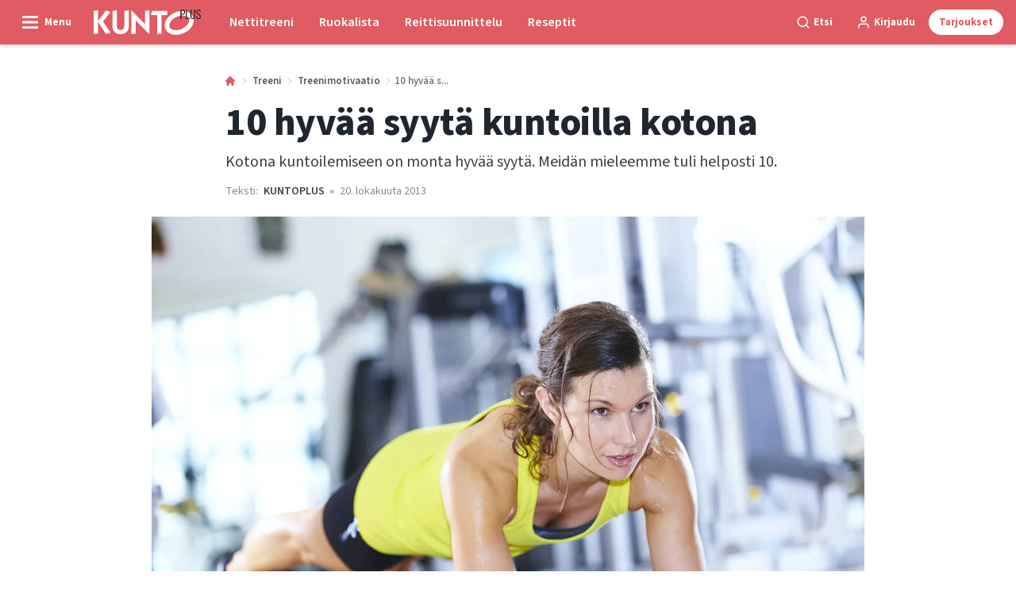

--- FILE ---
content_type: text/html; charset=utf-8
request_url: https://kuntoplus.fi/treeni/treenimotivaatio/10-hyvaa-syyta-kuntoilla-kotona
body_size: 54819
content:
<!doctype html>
<html data-n-head-ssr lang="fi" data-n-head="%7B%22lang%22:%7B%22ssr%22:%22fi%22%7D%7D">
  <head >
    <title>10 hyvää syytä kuntoilla kotona | kuntoplus.fi</title><meta data-n-head="ssr" charset="utf-8"><meta data-n-head="ssr" name="viewport" content="width=device-width, initial-scale=1"><meta data-n-head="ssr" name="mobile-web-app-capable" content="yes"><meta data-n-head="ssr" name="apple-mobile-web-app-capable" content="yes"><meta data-n-head="ssr" name="apple-mobile-web-app-status-bar-style" content="black"><meta data-n-head="ssr" name="HandheldFriendly" content="true"><meta data-n-head="ssr" http-equiv="Accept-CH" content="DPR, Width, Viewport-Width"><meta data-n-head="ssr" http-equiv="X-UA-Compatible" content="IE=edge,chrome=1"><meta data-n-head="ssr" name="format-detection" content="telephone=no,date=no,address=no,email=no,url=no"><meta data-n-head="ssr" name="bwlVersion" content="1.5.2"><meta data-n-head="ssr" property="fb:app_id" content="1507559606210569"><meta data-n-head="ssr" property="og:locale" content="fi_FI"><meta data-n-head="ssr" property="og:site_name" content="KUNTO PLUS"><meta data-n-head="ssr" property="theme-color" content="#ed4b36"><meta data-n-head="ssr" name="description" content="Kotona kuntoilemiseen on monta hyvää syytä. Meidän mieleemme tuli helposti 10."><meta data-n-head="ssr" property="og:url" content="https://kuntoplus.fi/treeni/treenimotivaatio/10-hyvaa-syyta-kuntoilla-kotona"><meta data-n-head="ssr" property="og:title" content="10 hyvää syytä kuntoilla kotona"><meta data-n-head="ssr" property="og:description" content="Kotona kuntoilevan ei tarvitse maksaa klubilleen jäsenmaksua. 9 muutakin syytä puolustaa kotitreeniä."><meta data-n-head="ssr" property="og:type" content="article"><meta data-n-head="ssr" property="article:published_time" content="2013-10-20T22:00:00.000Z"><meta data-n-head="ssr" property="article:modified_time" content="2021-04-29T06:29:13.000Z"><meta data-n-head="ssr" property="article:section" content="Treenimotivaatio"><meta data-n-head="ssr" property="og:article:author" content="KUNTOPLUS"><meta data-n-head="ssr" property="og:image" content="https://images.bonnier.cloud/files/ifo/production/20210429010922/sarah_1.jpg?max-w=1200&amp;max-h=630&amp;fit=crop"><meta data-n-head="ssr" property="og:image:type" content="image/jpeg"><meta data-n-head="ssr" property="og:image:secure_url" content="https://images.bonnier.cloud/files/ifo/production/20210429010922/sarah_1.jpg?max-w=1200&amp;max-h=630&amp;fit=crop"><meta data-n-head="ssr" property="og:image:width" content="1200"><meta data-n-head="ssr" property="og:image:height" content="630"><meta data-n-head="ssr" name="twitter:card" content="summary_large_image"><meta data-n-head="ssr" name="twitter:description" content="Kotona kuntoilevan ei tarvitse maksaa klubilleen jäsenmaksua. 9 muutakin syytä puolustaa kotitreeniä."><meta data-n-head="ssr" name="twitter:title" content="10 hyvää syytä kuntoilla kotona"><meta data-n-head="ssr" name="twitter:image" content="https://images.bonnier.cloud/files/ifo/production/20210429010922/sarah_1.jpg"><meta data-n-head="ssr" name="twitter:image" content="https://images.bonnier.cloud/files/ifo/production/20210429010922/sarah_1.jpg"><meta data-n-head="ssr" name="cxense-site-id" content="1140856762795596801"><meta data-n-head="ssr" name="cXenseParse:bfi-country" content="fi"><meta data-n-head="ssr" name="cXenseParse:bfi-brand" content="IFO"><meta data-n-head="ssr" name="cXenseParse:bfi-language" content="fi"><meta data-n-head="ssr" name="cXenseParse:articleid" content="42230"><meta data-n-head="ssr" name="cXenseParse:bfi-pagetype" content="article"><meta data-n-head="ssr" name="cXenseParse:pageclass" content="content"><meta data-n-head="ssr" name="cXenseParse:title" content="10 hyvää syytä kuntoilla kotona"><meta data-n-head="ssr" name="cXenseParse:body-text" content="- **1. Sää ei säikytä**Kurjalla kelillä on usein vaikea innostaa itseään lenkille tai edes kuntokeskukseen. Ongelma poistuu, kun kuntoilet kotona.- **2. Lihastreeni hyödyttää arjessakin**Kun treenaat lihaksia kotona, saat lisää energiaa ja jaksat kotiaskareetkin paremmin.- **3. Itsetunto kohoaa**Kun harjoittelet kotona, tunnet itsesi aikaansaavaksi ja saat onnistumisen elämyksiä. Liikunta tuo myös hyvän olon ja hyvän mielen ja vähentää stressiä.- **4. Nukut paremmin**Liikunta edistää elimistön kykyä hallita stressiä, ja univaikeudet ovat usein alkavan stressin ensioireita. Liikuntatuokion jälkeen nukahtaminen on helpompaa.- **5. Vahvistat luustoasi**Säännöllinen liikunta vahvistaa luustoa ja auttaa näin ehkäisemään luiden haurastumista. Hyöty näkyy kenties vasta ikääntyneenä, mutta silloin sitä kyllä osaa arvostaa.- **6. Ehkäiset sydän- ja verisuonisairauksia**Kotikuntoilun terveysvaikutukset ovat aivan yhtä merkittäviä kuin ulkoliikunnasta tai kuntokeskuksessa liikkumisesta saadut.- **7. Paino pysyy paremmin kurissa**Kun kuntoilet kotona, et voi laistaa salille lähtemisestä, kun olet jo siellä! Säännöllinen liikunta on olennaisen tärkeä osa painonhallintaa.- **8. Jaksat paremmin**Kun treenaat kotona, et ole riippuvainen ohjaajan määräämästä tasosta. Kotona voit kuntoilla oman kuntotasosi mukaan ja edetä omaan tahtiisi. Mitä enemmän treenaat, sitä enemmän myös jaksat. Ja parempi kunto näkyy myös arjen askareissa.- **9. Et ole riippuvainen muiden aikatauluista**Kun treenaat kotona, sinun ei tarvitse olla tunnilla tiettyyn kellonaikaan tiettynä viikonpäivänä. Voit treenata silloin kuin itsellesi sopii.- **10. Et ole poissa kotoa**Kun kuntoilet kotona, sinun ei tarvitse viedä lapsia hoitoon siksi aikaa tai retuuttaa heitä mukaan kuntokeskukseen, eikä puolisokaan pääse valittamaan, että olet aina menossa. Vietät aikaa lasten ja puolison kanssa, ja samalla olet esikuvana heille. Voit vaikka pistää pyykit koneeseen treeenin ajaksi tai katsella televisiota treenatessasi. ### Miksi treenivaatteella on väliäMonikaan asia ei latista treeni-intoa yhtä tehokkaasti kuin kainaloita hiertävä toppi, hikisenä selkään liimautuva treenipaita ja valuvat tai vyötäröltä rullautuvat treenihousut. Panosta siis kunnon treenivaatteisiin, olet sen ansainnut.  JUURI NYT tarjoamme tyylikkäät, LAADUKKAAT, korkeavyötäröiset trikoot ja hyvännäköisen, väljän treenitopin + 4 numeroa KUNTO PLUS -lehteä, jonka joka numerossa on hyvinvointivinkkejä jokaiseen päivään, tehokkaita treeniohjelmia sekä herkullisia ja helppoja reseptejä yhteishintaan 24,90 €. Kannattaa pitää kiirettä, sillä tämä erinomainen tarjous ei ole enää kauaa voimassa.  [Katso tarjous TÄÄLTÄ!](https://tilaus.kuntoplus.fi/campaign/4-numeroa-kunto-plus-lehtea-activefit-toppi-ja-trikoot-340755/?media=RedLink)"><meta data-n-head="ssr" name="cXenseParse:description" content="Kotona kuntoilevan ei tarvitse maksaa klubilleen jäsenmaksua. 9 muutakin syytä puolustaa kotitreeniä."><meta data-n-head="ssr" name="cXenseParse:image" content="https://images.bonnier.cloud/files/ifo/production/20210429010922/sarah_1.jpg"><meta data-n-head="ssr" name="cXenseParse:bfi-danishsearchtitle" content="9 grunde til at træne hjemme"><meta data-n-head="ssr" name="cXenseParse:recs:recommendable" content="true"><meta data-n-head="ssr" name="cXenseParse:bfi-metatag-changedate" content="2021-04-29T06:29:13.000Z"><meta data-n-head="ssr" name="cXenseParse:recs:publishtime" content="2013-10-20T22:00:00.000Z"><meta data-n-head="ssr" name="cXenseParse:time:bfi-featuredtime" content="2013-10-20T22:00:00.000Z"><meta data-n-head="ssr" name="cXenseParse:bfi-reading-time" content="3"><meta data-n-head="ssr" name="cXenseParse:bfi-taxo-cat" content="Treenimotivaatio"><meta data-n-head="ssr" name="cXenseParse:bfi-taxo-cat-url" content="https://kuntoplus.fi/treeni/treenimotivaatio"><meta data-n-head="ssr" name="cXenseParse:bfi-taxo-cat-top" content="Treeni"><meta data-n-head="ssr" name="cXenseParse:bfi-taxo-editorial-type" content=""><meta data-n-head="ssr" name="bcm-brand" content="IFO"><meta data-n-head="ssr" name="bcm-country" content="fi"><meta data-n-head="ssr" name="bcm-type" content="site"><meta data-n-head="ssr" name="bcm-tablet-breakpoint" content="1025"><meta data-n-head="ssr" name="bcm-mobile-breakpoint" content="768"><meta data-n-head="ssr" name="bcm-title" content="10 hyvää syytä kuntoilla kotona"><meta data-n-head="ssr" name="bcm-sub" content="Treeni"><meta data-n-head="ssr" name="bcm-categories" content="Treenimotivaatio,Treeni"><meta data-n-head="ssr" name="bcm-tags" content=""><meta data-n-head="ssr" name="robots" content="max-image-preview:large"><meta data-n-head="ssr" property="bad:device" name="bad:device" content="desktop"><meta data-n-head="ssr" property="bad:pageType" name="bad:pageType" content="article"><meta data-n-head="ssr" data-n-head="ssr" name="cXenseParse:bfi-dominantimage-crop-tv" content="q=60&amp;fp-x=0.5&amp;fp-y=0.5&amp;fit=crop&amp;crop=focalpoint&amp;ar=13:9"><meta data-n-head="ssr" data-n-head="ssr" name="cXenseParse:bfi-dominantimage-crop-square" content="q=60&amp;fp-x=0.5&amp;fp-y=0.5&amp;fit=crop&amp;crop=focalpoint&amp;ar=1:1"><meta data-n-head="ssr" data-n-head="ssr" name="cXenseParse:bfi-dominantimage-crop-wide169" content="q=60&amp;fp-x=0.5&amp;fp-y=0.5&amp;fit=crop&amp;crop=focalpoint&amp;ar=16:9"><meta data-n-head="ssr" data-n-head="ssr" name="cXenseParse:bfi-dominantimage-crop-tv" content="q=60&amp;fp-x=0.5&amp;fp-y=0.5&amp;fit=crop&amp;crop=focalpoint&amp;ar=13:9"><meta data-n-head="ssr" data-n-head="ssr" name="cXenseParse:bfi-dominantimage-crop-square" content="q=60&amp;fp-x=0.5&amp;fp-y=0.5&amp;fit=crop&amp;crop=focalpoint&amp;ar=1:1"><meta data-n-head="ssr" data-n-head="ssr" name="cXenseParse:bfi-dominantimage-crop-wide169" content="q=60&amp;fp-x=0.5&amp;fp-y=0.5&amp;fit=crop&amp;crop=focalpoint&amp;ar=16:9"><meta data-n-head="ssr" data-n-head="ssr" name="cXenseParse:bfi-dominantimage-crop-tv" content="q=60&amp;fp-x=0.5&amp;fp-y=0.5&amp;fit=crop&amp;crop=focalpoint&amp;ar=13:9"><meta data-n-head="ssr" data-n-head="ssr" name="cXenseParse:bfi-dominantimage-crop-square" content="q=60&amp;fp-x=0.5&amp;fp-y=0.5&amp;fit=crop&amp;crop=focalpoint&amp;ar=1:1"><meta data-n-head="ssr" data-n-head="ssr" name="cXenseParse:bfi-dominantimage-crop-wide169" content="q=60&amp;fp-x=0.5&amp;fp-y=0.5&amp;fit=crop&amp;crop=focalpoint&amp;ar=16:9"><link data-n-head="ssr" rel="icon" type="image/x-icon" href="/favicon.ico"><link data-n-head="ssr" rel="preconnect" href="https://dev.visualwebsiteoptimizer.com"><link data-n-head="ssr" rel="canonical" href="https://kuntoplus.fi/treeni/treenimotivaatio/10-hyvaa-syyta-kuntoilla-kotona"><link data-n-head="ssr" rel="alternate" type="application/rss+xml" title="KUNTO PLUS RSS feed" href="https://kuntoplus.fi/feed/rss"><link data-n-head="ssr" rel="alternate" hreflang="da-DK" href="https://iform.dk/traening/traeningsmotivation/9-grunde-til-at-traene-hjemme"><link data-n-head="ssr" rel="alternate" hreflang="fi-FI" href="https://kuntoplus.fi/treeni/treenimotivaatio/10-hyvaa-syyta-kuntoilla-kotona"><link data-n-head="ssr" rel="alternate" hreflang="nb-NO" href="https://iform.nu/trening/treningsmotivasjon/hjemmetrening-gode-grunner-til-a-trene-hjemme"><link data-n-head="ssr" rel="alternate" hreflang="sv-SE" href="https://iform.se/traning/motivation-till-traning/10-goda-skal-att-trana-hemma"><link data-n-head="ssr" rel="preload" as="image" href="https://images-bonnier.imgix.net/files/ifo/production/20210429010934/sarah_1-noGU80Gys1JNa0exJPoU6Q.jpg?auto=compress,format&amp;w=1024 1024w" srcset="https://images-bonnier.imgix.net/files/ifo/production/20210429010934/sarah_1-noGU80Gys1JNa0exJPoU6Q.jpg?auto=compress,format&amp;w=1024 1024w, https://images-bonnier.imgix.net/files/ifo/production/20210429010934/sarah_1-noGU80Gys1JNa0exJPoU6Q.jpg?auto=compress,format&amp;w=960 960w, https://images-bonnier.imgix.net/files/ifo/production/20210429010934/sarah_1-noGU80Gys1JNa0exJPoU6Q.jpg?auto=compress,format&amp;w=900 900w, https://images-bonnier.imgix.net/files/ifo/production/20210429010934/sarah_1-noGU80Gys1JNa0exJPoU6Q.jpg?auto=compress,format&amp;w=800 800w, https://images-bonnier.imgix.net/files/ifo/production/20210429010934/sarah_1-noGU80Gys1JNa0exJPoU6Q.jpg?auto=compress,format&amp;w=600 600w, https://images-bonnier.imgix.net/files/ifo/production/20210429010934/sarah_1-noGU80Gys1JNa0exJPoU6Q.jpg?auto=compress,format&amp;w=500 500w, https://images-bonnier.imgix.net/files/ifo/production/20210429010934/sarah_1-noGU80Gys1JNa0exJPoU6Q.jpg?auto=compress,format&amp;w=400 400w, https://images-bonnier.imgix.net/files/ifo/production/20210429010934/sarah_1-noGU80Gys1JNa0exJPoU6Q.jpg?auto=compress,format&amp;w=350 350w, https://images-bonnier.imgix.net/files/ifo/production/20210429010934/sarah_1-noGU80Gys1JNa0exJPoU6Q.jpg?auto=compress,format&amp;w=300 300w, https://images-bonnier.imgix.net/files/ifo/production/20210429010934/sarah_1-noGU80Gys1JNa0exJPoU6Q.jpg?auto=compress,format&amp;w=275 275w, https://images-bonnier.imgix.net/files/ifo/production/20210429010934/sarah_1-noGU80Gys1JNa0exJPoU6Q.jpg?auto=compress,format&amp;w=250 250w, https://images-bonnier.imgix.net/files/ifo/production/20210429010934/sarah_1-noGU80Gys1JNa0exJPoU6Q.jpg?auto=compress,format&amp;w=225 225w, https://images-bonnier.imgix.net/files/ifo/production/20210429010934/sarah_1-noGU80Gys1JNa0exJPoU6Q.jpg?auto=compress,format&amp;w=200 200w, https://images-bonnier.imgix.net/files/ifo/production/20210429010934/sarah_1-noGU80Gys1JNa0exJPoU6Q.jpg?auto=compress,format&amp;w=175 175w, https://images-bonnier.imgix.net/files/ifo/production/20210429010934/sarah_1-noGU80Gys1JNa0exJPoU6Q.jpg?auto=compress,format&amp;w=150 150w, https://images-bonnier.imgix.net/files/ifo/production/20210429010934/sarah_1-noGU80Gys1JNa0exJPoU6Q.jpg?auto=compress,format&amp;w=125 125w, https://images-bonnier.imgix.net/files/ifo/production/20210429010934/sarah_1-noGU80Gys1JNa0exJPoU6Q.jpg?auto=compress,format&amp;w=100 100w"><script data-n-head="ssr" type="text/javascript" id="vwoCode">  window._vwo_code || (function() {
            var account_id = 713144,
                version = 2.1,
                settings_tolerance = 2000,
                hide_element = 'body',
                hide_element_style = 'opacity:0 !important;filter:alpha(opacity=0) !important;background:none !important;transition:none !important;',
                f = false, w = window, d = document, v = d.querySelector('#vwoCode'),
                cK = '_vwo_' + account_id + '_settings', cc = {};
            try {
              var c = JSON.parse(localStorage.getItem('_vwo_' + account_id + '_config'));
              cc = c && typeof c === 'object' ? c : {};
            } catch (e) {}
            var stT = cc.stT === 'session' ? w.sessionStorage : w.localStorage;
            code = {
              use_existing_jquery: function() { return typeof use_existing_jquery !== 'undefined' ? use_existing_jquery : undefined; },
              library_tolerance: function() { return typeof library_tolerance !== 'undefined' ? library_tolerance : undefined; },
              settings_tolerance: function() { return cc.sT || settings_tolerance; },
              hide_element_style: function() { return '{' + (cc.hES || hide_element_style) + '}'; },
              hide_element: function() {
                if (performance.getEntriesByName('first-contentful-paint')[0]) { return ''; }
                return typeof cc.hE === 'string' ? cc.hE : hide_element;
              },
              getVersion: function() { return version; },
              finish: function(e) {
                if (!f) {
                  f = true;
                  var t = d.getElementById('_vis_opt_path_hides');
                  if (t) t.parentNode.removeChild(t);
                  if (e) (new Image).src = 'https://dev.visualwebsiteoptimizer.com/ee.gif?a=' + account_id + e;
                }
              },
              finished: function() { return f; },
              addScript: function(e) {
                var t = d.createElement('script');
                t.type = 'text/javascript';
                if (e.src) { t.src = e.src; } else { t.text = e.text; }
                d.getElementsByTagName('head')[0].appendChild(t);
              },
              load: function(e, t) {
                var i = this.getSettings(), n = d.createElement('script'), r = this;
                t = t || {};
                if (i) {
                  n.textContent = i;
                  d.getElementsByTagName('head')[0].appendChild(n);
                  if (!w.VWO || VWO.caE) {
                    stT.removeItem(cK);
                    r.load(e);
                  }
                } else {
                  var o = new XMLHttpRequest();
                  o.open('GET', e, true);
                  o.withCredentials = !t.dSC;
                  o.responseType = t.responseType || 'text';
                  o.onload = function() {
                    if (t.onloadCb) { return t.onloadCb(o, e); }
                    if (o.status === 200) { _vwo_code.addScript({ text: o.responseText }); }
                    else { _vwo_code.finish('&e=loading_failure:' + e); }
                  };
                  o.onerror = function() {
                    if (t.onerrorCb) { return t.onerrorCb(e); }
                    _vwo_code.finish('&e=loading_failure:' + e);
                  };
                  o.send();
                }
              },
              getSettings: function() {
                try {
                  var e = stT.getItem(cK);
                  if (!e) { return; }
                  e = JSON.parse(e);
                  if (Date.now() > e.e) {
                    stT.removeItem(cK);
                    return;
                  }
                  return e.s;
                } catch (e) { return; }
              },
              init: function() {
                if (d.URL.indexOf('__vwo_disable__') > -1) return;
                var e = this.settings_tolerance();
                w._vwo_settings_timer = setTimeout(function() {
                  _vwo_code.finish();
                  stT.removeItem(cK);
                }, e);
                var t;
                if (this.hide_element() !== 'body') {
                  t = d.createElement('style');
                  var i = this.hide_element(), n = i ? i + this.hide_element_style() : '', r = d.getElementsByTagName('head')[0];
                  t.setAttribute('id', '_vis_opt_path_hides');
                  v && t.setAttribute('nonce', v.nonce);
                  t.setAttribute('type', 'text/css');
                  if (t.styleSheet) t.styleSheet.cssText = n;
                  else t.appendChild(d.createTextNode(n));
                  r.appendChild(t);
                } else {
                  t = d.getElementsByTagName('head')[0];
                  var n = d.createElement('div');
                  n.style.cssText = 'z-index: 2147483647 !important;position: fixed !important;left: 0 !important;top: 0 !important;width: 100% !important;height: 100% !important;background: white !important;';
                  n.setAttribute('id', '_vis_opt_path_hides');
                  n.classList.add('_vis_hide_layer');
                  t.parentNode.insertBefore(n, t.nextSibling);
                }
                var o = 'https://dev.visualwebsiteoptimizer.com/j.php?a=' + account_id + '&u=' + encodeURIComponent(d.URL) + '&vn=' + version;
                if (w.location.search.indexOf('_vwo_xhr') !== -1) {
                  this.addScript({ src: o });
                } else {
                  this.load(o + '&x=true');
                }
              }
            };
            w._vwo_code = code;
            code.init();
          })();
      
          window.VWO = window.VWO || [];
          window.VWO.push(['onVariationApplied', function(data) {
            var expId = data[1];
            var variationId = data[2];
            if (typeof(_vwo_exp[expId].comb_n[variationId]) !== 'undefined' && ['VISUAL_AB', 'VISUAL', 'SPLIT_URL', 'SURVEY'].indexOf(_vwo_exp[expId].type) > -1) {
              var x = [_vwo_exp[expId].comb_n[variationId]];
              window._mfq = window._mfq || [];
              window._mfq.push(["tag", "Variant: " + x]);
            }
          }]);  </script><script data-n-head="ssr" data-hid="gtm-script">if(!window._gtm_init){window._gtm_init=1;(function(w,n,d,m,e,p){w[d]=(w[d]==1||n[d]=='yes'||n[d]==1||n[m]==1||(w[e]&&w[e][p]&&w[e][p]()))?1:0})(window,navigator,'doNotTrack','msDoNotTrack','external','msTrackingProtectionEnabled');(function(w,d,s,l,x,y){w[x]={};w._gtm_inject=function(i){if(w.doNotTrack||w[x][i])return;w[x][i]=1;w[l]=w[l]||[];w[l].push({'gtm.start':new Date().getTime(),event:'gtm.js'});var f=d.getElementsByTagName(s)[0],j=d.createElement(s);j.async=true;j.src='https://www.googletagmanager.com/gtm.js?id='+i;f.parentNode.insertBefore(j,f);}})(window,document,'script','dataLayer','_gtm_ids','_gtm_inject')}</script><script data-n-head="ssr" data-hid="CookieConsent" id="CookieConsent" type="text/javascript" charset="utf-8">window.gdprAppliesGlobally=true;(function(){function r(e){if(!window.frames[e]){if(document.body&&document.body.firstChild){var t=document.body;var n=document.createElement("iframe");n.style.display="none";n.name=e;n.title=e;t.insertBefore(n,t.firstChild)}else{setTimeout(function(){r(e)},5)}}}function e(n,i,o,c,s){function e(e,t,n,r){if(typeof n!=="function"){return}if(!window[i]){window[i]=[]}var a=false;if(s){a=s(e,r,n)}if(!a){window[i].push({command:e,version:t,callback:n,parameter:r})}}e.stub=true;e.stubVersion=2;function t(r){if(!window[n]||window[n].stub!==true){return}if(!r.data){return}var a=typeof r.data==="string";var e;try{e=a?JSON.parse(r.data):r.data}catch(t){return}if(e[o]){var i=e[o];window[n](i.command,i.version,function(e,t){var n={};n[c]={returnValue:e,success:t,callId:i.callId};r.source.postMessage(a?JSON.stringify(n):n,"*")},i.parameter)}}if(typeof window[n]!=="function"){window[n]=e;if(window.addEventListener){window.addEventListener("message",t,false)}else{window.attachEvent("onmessage",t)}}}e("__tcfapi","__tcfapiBuffer","__tcfapiCall","__tcfapiReturn");r("__tcfapiLocator");(function(e,t){var n=document.createElement("link");n.rel="preload";n.as="script";var r=document.createElement("script");r.id="spcloader";r.type="text/javascript";r["async"]=true;r.charset="utf-8";var a="https://sdk.privacy-center.org/"+e+"/loader.js?target_type=notice&target="+t;n.href=a;r.src=a;var i=document.getElementsByTagName("script")[0];i.parentNode.insertBefore(n,i);i.parentNode.insertBefore(r,i)})("fb809c51-e9cd-4e35-a92d-e44bb858841e","CALVEwY3")})();</script><script data-n-head="ssr" data-hid="DidomiConfig" innterHTML="window.didomiConfig = {
        user: {
          bots: {
            consentRequired: false,
            types: ['crawlers', 'performance'],
            extraUserAgents: [],
          }
        }
      }" type="text/javascript" charset="utf-8"></script><script data-n-head="ssr" data-hid="gpt-script-id" src="https://securepubads.g.doubleclick.net/tag/js/gpt.js" data-vendor="google"></script><script data-n-head="ssr" data-hid="rubicon-script-id" src="https://micro.rubiconproject.com/prebid/dynamic/12954.js?site=BP_FI" id="rubicon-script-id" data-vendor="iab:52"></script><script data-n-head="ssr" data-hid="cxense" src="https://cdn.cxense.com/cx.cce.js" defer ssr="false"></script><script data-n-head="ssr" data-hid="common-bonnier-datalayer-cloud-script" src="https://europe-west1-bonnier-big-data.cloudfunctions.net/commonBonnierDataLayer" async></script><script data-n-head="ssr" data-hid="cxense-init" type="text/javascript" charset="utf-8">
            window.cX = window.cX || {}
            window.cX.callQueue = window.cX.callQueue || []
            window.cX.callQueue.push(['setSiteId', '1140856762795596801'])
            window.cX.callQueue.push(['sendPageViewEvent'])
          </script><script data-n-head="ssr" data-hid="piano-script" type="text/javascript" charset="utf-8" ssr="false">
          tp = window.tp || [];
          tp.push(["setAid", 'e62fpx4Vpu']);
          tp.push(["setSandbox", false]);
          tp.push(["setCxenseSiteId", '1140856762795596801']);

          (function(src) {
              var a = document.createElement("script");
              a.type = "text/javascript";
              a.async = true;
              a.src = src;
              var b = document.getElementsByTagName("script")[0];
              b.parentNode.insertBefore(a, b)
          })("https://cdn.tinypass.com/api/tinypass.min.js");
      </script><script data-n-head="ssr" type="application/ld+json">[{"@context":"https://schema.org","@type":"Article","@id":"https://kuntoplus.fi/treeni/treenimotivaatio/10-hyvaa-syyta-kuntoilla-kotona#article","inLanguage":"fi-FI","url":"https://kuntoplus.fi/treeni/treenimotivaatio/10-hyvaa-syyta-kuntoilla-kotona","mainEntityOfPage":"https://kuntoplus.fi/treeni/treenimotivaatio/10-hyvaa-syyta-kuntoilla-kotona","name":"10 hyvää syytä kuntoilla kotona","image":"https://images.bonnier.cloud/files/ifo/production/20210429010922/sarah_1.jpg","description":"Kotona kuntoilemiseen on monta hyvää syytä. Meidän mieleemme tuli helposti 10.","headline":"10 hyvää syytä kuntoilla kotona","datePublished":"2013-10-20T22:00:00.000Z","dateModified":"2021-04-29T06:29:13.000Z","publisher":[{"@type":"Organization","url":"https://kuntoplus.fi","name":"KUNTO PLUS","description":"KUNTO PLUS - keskiössä treeni, reseptit ja terveellinen paino. Ohjelmat, ruokaohjeet ja terveellinen elämäntapa.","logo":[{"@type":"ImageObject","url":"kuntoplus.fi/logo-fi.svg"}]}],"author":[{"@type":"Person","@id":"https://kuntoplus.fi/author/kuntoplus#Person","name":"KUNTOPLUS","url":"https://kuntoplus.fi/author/kuntoplus","jobTitle":null,"description":"KUNTO PLUSsan toimituksella on vuosien kokemus artikkelien laatimisesta KUNTO PLUSsan ydinalueista: ravitsemuksesta, liikunnasta, terveydestä ja hyvinvoinnista sekä tervellisistä elintavoista. KUNTO PLUSsan toimitus tekee yhteistyötä alan asiantuntijoiden ja aihealueisiin perehtyneiden free-lance-kirjoittajien kanssa.\nToimitukselle voi kirjoittaa osoitteeseen toimitus@kuntoplus.fi.","image":[]}],"potentialAction":[{"@type":"ReadAction","target":["https://kuntoplus.fi"]},{"@type":"SearchAction","target":[{"@type":"EntryPoint","urlTemplate":"https://kuntoplus.fi/search?s={search_term_string}"}],"query-input":[{"@type":"PropertyValueSpecification","valueRequired":"https://schema.org/True","valueName":"search_term_string"}]}]},{"@context":"https://schema.org","@type":"ItemList","itemListElement":[]},{"@context":"https://schema.org","@type":"ItemList","itemListElement":[]},{"@context":"https://schema.org","@type":"BreadcrumbList","itemListElement":[{"@context":"https://schema.org","@type":"ListItem","position":0,"name":"treeni","item":"https://kuntoplus.fi/treeni"},{"@context":"https://schema.org","@type":"ListItem","position":1,"name":"treenimotivaatio","item":"https://kuntoplus.fi/treeni/treenimotivaatio"},{"@context":"https://schema.org","@type":"ListItem","position":2,"name":"10 hyvaa syyta kuntoilla kotona","item":null}]},{"@context":"https://schema.org","@type":"Article","@id":"https://kuntoplus.fi/treeni/treenimotivaatio/10-hyvaa-syyta-kuntoilla-kotona#article","inLanguage":"fi-FI","isAccessibleForFree":true}]</script><link rel="preload" href="/_nuxt/66ca71a.js" as="script"><link rel="preload" href="/_nuxt/2d2bbb6.js" as="script"><link rel="preload" href="/_nuxt/css/ce3c010.css" as="style"><link rel="preload" href="/_nuxt/2c0ada6.js" as="script"><link rel="preload" href="/_nuxt/css/562b940.css" as="style"><link rel="preload" href="/_nuxt/b596a3e.js" as="script"><link rel="preload" href="/_nuxt/a0003d2.js" as="script"><link rel="preload" href="/_nuxt/css/63a0173.css" as="style"><link rel="preload" href="/_nuxt/f6a8680.js" as="script"><link rel="preload" href="/_nuxt/css/81faa8d.css" as="style"><link rel="preload" href="/_nuxt/66d1b58.js" as="script"><link rel="preload" href="/_nuxt/fa788dc.js" as="script"><link rel="preload" href="/_nuxt/css/00478f8.css" as="style"><link rel="preload" href="/_nuxt/4019610.js" as="script"><link rel="preload" href="/_nuxt/4b357a9.js" as="script"><link rel="preload" href="/_nuxt/css/52452a6.css" as="style"><link rel="preload" href="/_nuxt/22bf8eb.js" as="script"><link rel="preload" href="/_nuxt/css/6da55b8.css" as="style"><link rel="preload" href="/_nuxt/a24adb6.js" as="script"><link rel="preload" href="/_nuxt/css/6e5d32d.css" as="style"><link rel="preload" href="/_nuxt/d0de2e3.js" as="script"><link rel="stylesheet" href="/_nuxt/css/ce3c010.css"><link rel="stylesheet" href="/_nuxt/css/562b940.css"><link rel="stylesheet" href="/_nuxt/css/63a0173.css"><link rel="stylesheet" href="/_nuxt/css/81faa8d.css"><link rel="stylesheet" href="/_nuxt/css/00478f8.css"><link rel="stylesheet" href="/_nuxt/css/52452a6.css"><link rel="stylesheet" href="/_nuxt/css/6da55b8.css"><link rel="stylesheet" href="/_nuxt/css/6e5d32d.css">
  </head>
  <body class="no-js" data-n-head="%7B%22class%22:%7B%22ssr%22:%22no-js%22%7D%7D">
    <noscript data-n-head="ssr" data-hid="gtm-noscript" data-pbody="true"><iframe src="https://www.googletagmanager.com/ns.html?id=GTM-5HQ6KLM&" height="0" width="0" style="display:none;visibility:hidden" title="gtm"></iframe></noscript><div data-server-rendered="true" id="__nuxt"><!----><div id="__layout"><main data-fetch-key="data-v-98aaf726:0" data-v-98aaf726><div id="mkt-placement-5" data-v-afb14004 data-v-98aaf726></div> <div id="mkt-placement-4" data-v-afb14004 data-v-98aaf726></div> <div id="mkt-placement-11" data-v-afb14004 data-v-98aaf726></div> <div data-v-98aaf726><div class="vue-portal-target" data-v-98aaf726></div></div> <div data-v-1746762e data-v-98aaf726><header class="site-header" data-v-1746762e><div class="header-grid header-grid--fi" data-v-1746762e><div class="header-grid__logo" data-v-1746762e><label for="main-menu-toggle" aria-controls="offcanvas" tabindex="0" class="hamburger" data-v-1746762e><svg viewBox="0 0 22 17" class="hamburger__icon" data-v-1746762e><use xlink:href="/_nuxt/img/sprite.a7420f9.svg#hamburger-bold"></use></svg> <span class="hamburger__label" data-v-1746762e>
            Menu
          </span></label> <a href="/" title="Home" class="header__logo nuxt-link-active" data-v-450a308a data-v-1746762e><span data-v-450a308a><svg viewBox="0 0 556 132" class="header__svg" data-v-450a308a><use xlink:href="/_nuxt/img/sprite.a7420f9.svg#kunto"></use></svg></span></a></div> <nav class="header-grid__menu-md hidden-md-down" data-v-1746762e><ul class="tabs-md" data-v-1746762e><a href="/treenaa-kunto-plussan-kanssa" class="tabs-md__item" data-v-1746762e><span class="tabs-md__link" data-v-1746762e>
              Nettitreeni
            </span></a><a href="/terveellisia-resepteja/ruokaohjeet/ruokaohjeet-viikko-3-2026" class="tabs-md__item" data-v-1746762e><span class="tabs-md__link" data-v-1746762e>
              Ruokalista
            </span></a><a href="/reittisuunnittelu" class="tabs-md__item" data-v-1746762e><span class="tabs-md__link" data-v-1746762e>
              Reittisuunnittelu
            </span></a><a href="/terveellisia-resepteja" class="tabs-md__item" data-v-1746762e><span class="tabs-md__link" data-v-1746762e>
              Reseptit
            </span></a></ul></nav> <div class="header-grid__tools" data-v-1746762e><div class="grid__item" data-v-1746762e><span class="btn-tool btn-tool--default toggleSearch" data-v-1746762e><svg viewBox="0 0 21 21" class="btn-tool__icon" data-v-1746762e><use xlink:href="/_nuxt/img/sprite.a7420f9.svg#search"></use></svg> <span class="btn-tool__label hidden-xs-down" data-v-1746762e>
              Etsi
            </span></span></div> <div class="grid__item" style="display:none;" data-v-1746762e><span class="btn-tool btn-tool--default toggleUserMenu" data-v-1746762e><svg viewBox="0 0 21 21" class="btn-tool__icon" data-v-1746762e><use xlink:href="/_nuxt/img/sprite.a7420f9.svg#user"></use></svg> <span class="btn-tool__label" data-v-1746762e>
              Oma sivu
            </span></span></div> <div class="grid__item hidden-sm-down" data-v-1746762e><!----></div> <div class="grid__item" data-v-1746762e><button data-href="#" class="btn-tool btn-tool--subscribe mkt-subscribe-trigger" data-v-1746762e><span class="btn-tool__label" data-v-1746762e>
              Tarjoukset
            </span></button></div></div></div></header> <nav class="header-grid__menu-sm hidden-lg-up" data-v-1746762e><ul class="tabs-sm" data-v-1746762e><a href="/treenaa-kunto-plussan-kanssa" class="tabs-sm__item" data-v-1746762e><span class="tabs-sm__link" data-v-1746762e>
          Nettitreeni
        </span></a><a href="/terveellisia-resepteja/ruokaohjeet/ruokaohjeet-viikko-3-2026" class="tabs-sm__item" data-v-1746762e><span class="tabs-sm__link" data-v-1746762e>
          Ruokalista
        </span></a><a href="/reittisuunnittelu" class="tabs-sm__item" data-v-1746762e><span class="tabs-sm__link" data-v-1746762e>
          Reittisuunnittelu
        </span></a><a href="/terveellisia-resepteja" class="tabs-sm__item" data-v-1746762e><span class="tabs-sm__link" data-v-1746762e>
          Reseptit
        </span></a></ul></nav> <div id="offcanvas" class="offcanvas" data-v-1746762e><div class="offcanvas__overlay" data-v-1746762e></div></div> <div class="offcanvas-search" data-v-1746762e><div class="offcanvas-search__container" data-v-1746762e><div class="grid" data-v-1746762e><div class="grid__item--content" data-v-1746762e><span class="offcanvas-search__close toggleSearch btn-tool btn-tool--gray" data-v-1746762e><span class="btn-tool__label" data-v-1746762e>
              Sulje
            </span> <svg viewBox="0 0 19 18" class="btn-tool__icon" data-v-1746762e><use xlink:href="/_nuxt/img/sprite.a7420f9.svg#close"></use></svg></span> <form class="search__form mb-2" data-v-5a7c04cd data-v-1746762e><input type="search" name="s" placeholder="Kirjoita hakusana" value="" class="search__input search__input--shadow" data-v-5a7c04cd> <button type="submit" class="btn search__submit" data-v-5a7c04cd><svg viewBox="0 0 24 24" class="search__svg" data-v-5a7c04cd><use xlink:href="/_nuxt/img/sprite.a7420f9.svg#search"></use></svg> <span class="btn__label" data-v-5a7c04cd>
      Etsi
    </span></button></form></div></div></div></div></div> <div data-v-2fe59941 data-v-98aaf726><input id="main-menu-toggle" tabindex="-1" type="checkbox" class="js-menu-fallback-checkbox" data-v-2fe59941> <div id="offcanvas" class="offcanvas" data-v-2fe59941><div class="offcanvas__container offcanvas__container__left" data-v-2fe59941><nav class="main-nav" data-v-17914cd8 data-v-98aaf726><div class="main-nav__top" data-v-17914cd8><label id="close-main-nav" for="main-menu-toggle" role="presentation" class="main-nav__close btn-tool btn-tool--gray" data-v-17914cd8><svg viewBox="0 0 24 24" class="btn-tool__icon" data-v-17914cd8><use xlink:href="/_nuxt/img/sprite.a7420f9.svg#close"></use></svg> <span class="btn-tool__label" data-v-17914cd8>Sulje</span></label> <div data-v-17914cd8><!----></div></div> <a href="/" class="main-nav__frontpage-link nuxt-link-active" data-v-17914cd8><span class="main-nav__frontpage-link--icon" data-v-17914cd8><svg viewBox="0 0 17 17" class="main-nav__svg" data-v-17914cd8><use xlink:href="/_nuxt/img/sprite.a7420f9.svg#home"></use></svg></span> <span data-v-17914cd8>
      Etusivulle
    </span></a> <ul role="menubar" class="main-menu" data-v-17914cd8><li role="menuitem" class="main-menu__item" data-v-17914cd8><button id="toggle-91" aria-expanded="false" class="main-menu__btn main-menu__toggle-submenu" data-v-17914cd8><span class="main-menu__icon" data-v-17914cd8><svg viewBox="0 0 24 24" class="main-menu__svg" data-v-17914cd8><use xlink:href="/_nuxt/img/sprite.a7420f9.svg#chevron-down"></use></svg></span> <span class="main-menu__label" data-v-17914cd8>Reittisuunnittelu</span></button> <div class="sub-menu" data-v-17914cd8><ul class="sub-menu__list" data-v-17914cd8><li class="sub-menu__item" data-v-17914cd8><a href="/reittisuunnittelu" class="sub-menu__link" data-v-17914cd8>KUNTO PLUSsan reittisuunnittelu</a></li><li class="sub-menu__item" data-v-17914cd8><a href="https://reittisuunnittelu.kuntoplus.fi/" class="sub-menu__link" data-v-17914cd8>Laadi reitti</a></li><li class="sub-menu__item" data-v-17914cd8><a href="https://reittisuunnittelu.kuntoplus.fi/nouser" class="sub-menu__link" data-v-17914cd8>Omat reitit</a></li></ul></div></li><li role="menuitem" class="main-menu__item" data-v-17914cd8><button id="toggle-351" aria-expanded="false" class="main-menu__btn main-menu__toggle-submenu" data-v-17914cd8><span class="main-menu__icon" data-v-17914cd8><svg viewBox="0 0 24 24" class="main-menu__svg" data-v-17914cd8><use xlink:href="/_nuxt/img/sprite.a7420f9.svg#chevron-down"></use></svg></span> <span class="main-menu__label" data-v-17914cd8>Treeni</span></button> <div class="sub-menu" data-v-17914cd8><ul class="sub-menu__list" data-v-17914cd8><li class="sub-menu__item" data-v-17914cd8><a href="/treeni" class="sub-menu__link nuxt-link-active" data-v-17914cd8>TREENI</a></li><li class="sub-menu__item" data-v-17914cd8><a href="/tags/treeniohjelmat" class="sub-menu__link" data-v-17914cd8>Treeniohjelmat</a></li><li class="sub-menu__item" data-v-17914cd8><a href="/treeni/nettitreeni" class="sub-menu__link" data-v-17914cd8>Nettitreeni</a></li><li class="sub-menu__item" data-v-17914cd8><a href="/tags/pikatreeni" class="sub-menu__link" data-v-17914cd8>Pikatreeni</a></li><li class="sub-menu__item" data-v-17914cd8><a href="/treeni/nettitreeni/harjoitteet" class="sub-menu__link" data-v-17914cd8>Harjoitteet</a></li><li class="sub-menu__item" data-v-17914cd8><a href="/treeni/voimaharjoittelu" class="sub-menu__link" data-v-17914cd8>Voimaharjoittelu</a></li><li class="sub-menu__item" data-v-17914cd8><a href="/treeni/jooga" class="sub-menu__link" data-v-17914cd8>Jooga</a></li><li class="sub-menu__item" data-v-17914cd8><a href="/terveys/urheiluvammat" class="sub-menu__link" data-v-17914cd8>Urheiluvammat</a></li><li class="sub-menu__item" data-v-17914cd8><a href="/varusteet" class="sub-menu__link" data-v-17914cd8>Treenivaatteet ja -varusteet</a></li><li class="sub-menu__item" data-v-17914cd8><a href="/treeni/kunto/cooperin-testi-ja-kuntoarvio" class="sub-menu__link" data-v-17914cd8>Cooperin testi – kuntotesti</a></li></ul></div></li><li role="menuitem" class="main-menu__item" data-v-17914cd8><button id="toggle-520" aria-expanded="false" class="main-menu__btn main-menu__toggle-submenu" data-v-17914cd8><span class="main-menu__icon" data-v-17914cd8><svg viewBox="0 0 24 24" class="main-menu__svg" data-v-17914cd8><use xlink:href="/_nuxt/img/sprite.a7420f9.svg#chevron-down"></use></svg></span> <span class="main-menu__label" data-v-17914cd8>Juoksu ja kävely</span></button> <div class="sub-menu" data-v-17914cd8><ul class="sub-menu__list" data-v-17914cd8><li class="sub-menu__item" data-v-17914cd8><a href="/treeni/juoksu" class="sub-menu__link" data-v-17914cd8>Juoksu</a></li><li class="sub-menu__item" data-v-17914cd8><a href="/treeni/kavely" class="sub-menu__link" data-v-17914cd8>Kävely</a></li><li class="sub-menu__item" data-v-17914cd8><a href="/juoksuohjelmat" class="sub-menu__link" data-v-17914cd8>Juoksuohjelmat</a></li><li class="sub-menu__item" data-v-17914cd8><a href="/treeni/juoksu/5-km-juoksuohjelmat" class="sub-menu__link" data-v-17914cd8>5 km</a></li><li class="sub-menu__item" data-v-17914cd8><a href="/treeni/juoksu/10-km-juoksuohjelmat" class="sub-menu__link" data-v-17914cd8>10 km</a></li><li class="sub-menu__item" data-v-17914cd8><a href="/treeni/juoksu/puolimaraton" class="sub-menu__link" data-v-17914cd8>Puolimaraton</a></li><li class="sub-menu__item" data-v-17914cd8><a href="/treeni/juoksu/maraton" class="sub-menu__link" data-v-17914cd8>Maraton</a></li><li class="sub-menu__item" data-v-17914cd8><a href="/treeni/juoksu/intervallijuoksu" class="sub-menu__link" data-v-17914cd8>Intervallijuoksu</a></li></ul></div></li><li role="menuitem" class="main-menu__item" data-v-17914cd8><button id="toggle-102" aria-expanded="false" class="main-menu__btn main-menu__toggle-submenu" data-v-17914cd8><span class="main-menu__icon" data-v-17914cd8><svg viewBox="0 0 24 24" class="main-menu__svg" data-v-17914cd8><use xlink:href="/_nuxt/img/sprite.a7420f9.svg#chevron-down"></use></svg></span> <span class="main-menu__label" data-v-17914cd8>Reseptit</span></button> <div class="sub-menu" data-v-17914cd8><ul class="sub-menu__list" data-v-17914cd8><li class="sub-menu__item" data-v-17914cd8><a href="/terveellisia-resepteja" class="sub-menu__link" data-v-17914cd8>RESEPTIT</a></li><li class="sub-menu__item" data-v-17914cd8><a href="/terveellisia-resepteja/ruokaohjeet" class="sub-menu__link" data-v-17914cd8>Ruokaohjeet</a></li><li class="sub-menu__item" data-v-17914cd8><a href="/terveellisia-resepteja/paivallinen" class="sub-menu__link" data-v-17914cd8>Päivällinen</a></li><li class="sub-menu__item" data-v-17914cd8><a href="/terveellisia-resepteja/lounas" class="sub-menu__link" data-v-17914cd8>Lounas</a></li><li class="sub-menu__item" data-v-17914cd8><a href="/terveellisia-resepteja/aamiainen" class="sub-menu__link" data-v-17914cd8>Aamiainen</a></li><li class="sub-menu__item" data-v-17914cd8><a href="/terveellisia-resepteja/leipa-ja-sampylat" class="sub-menu__link" data-v-17914cd8>Leipä ja sämpylät</a></li><li class="sub-menu__item" data-v-17914cd8><a href="/tags/salaatti" class="sub-menu__link" data-v-17914cd8>Salaatti</a></li><li class="sub-menu__item" data-v-17914cd8><a href="/terveellisia-resepteja/leivonnaiset" class="sub-menu__link" data-v-17914cd8>Leivonnaiset</a></li><li class="sub-menu__item" data-v-17914cd8><a href="/terveellisia-resepteja/letut-ja-lettutaikina" class="sub-menu__link" data-v-17914cd8>Letut ja lettutaikina</a></li><li class="sub-menu__item" data-v-17914cd8><a href="/terveellisia-resepteja/jalkiruoka" class="sub-menu__link" data-v-17914cd8>Jälkiruoka</a></li><li class="sub-menu__item" data-v-17914cd8><a href="/terveellisia-resepteja/terveelliset-valipalat" class="sub-menu__link" data-v-17914cd8>Terveelliset välipalat</a></li><li class="sub-menu__item" data-v-17914cd8><a href="/terveellisia-resepteja/smoothiet" class="sub-menu__link" data-v-17914cd8>Smoothiet</a></li><li class="sub-menu__item" data-v-17914cd8><a href="/terveellisia-resepteja/mehut" class="sub-menu__link" data-v-17914cd8>Mehut</a></li><li class="sub-menu__item" data-v-17914cd8><a href="/tags/kasvisruoka" class="sub-menu__link" data-v-17914cd8>Kasvisruoka</a></li><li class="sub-menu__item" data-v-17914cd8><a href="/terveellinen-ruokavalio/grammat-desilitroiksi" class="sub-menu__link" data-v-17914cd8>Muunna grammat desilitroiksi</a></li></ul></div></li><li role="menuitem" class="main-menu__item" data-v-17914cd8><button id="toggle-316" aria-expanded="false" class="main-menu__btn main-menu__toggle-submenu" data-v-17914cd8><span class="main-menu__icon" data-v-17914cd8><svg viewBox="0 0 24 24" class="main-menu__svg" data-v-17914cd8><use xlink:href="/_nuxt/img/sprite.a7420f9.svg#chevron-down"></use></svg></span> <span class="main-menu__label" data-v-17914cd8>Terveellinen ravinto</span></button> <div class="sub-menu" data-v-17914cd8><ul class="sub-menu__list" data-v-17914cd8><li class="sub-menu__item" data-v-17914cd8><a href="/terveellinen-ruokavalio" class="sub-menu__link" data-v-17914cd8>TERVEELLISTÄ RUOKAA</a></li><li class="sub-menu__item" data-v-17914cd8><a href="/terveellinen-ruokavalio/ravitsemusneuvoja" class="sub-menu__link" data-v-17914cd8>Ravitsemusneuvoja</a></li><li class="sub-menu__item" data-v-17914cd8><a href="/terveellinen-ruokavalio/superfood" class="sub-menu__link" data-v-17914cd8>Terveellisiä elintarvikkeita</a></li><li class="sub-menu__item" data-v-17914cd8><a href="/terveellinen-ruokavalio/treeni-ja-ravinto" class="sub-menu__link" data-v-17914cd8>Treeni ja ravinto</a></li><li class="sub-menu__item" data-v-17914cd8><a href="/terveellinen-ruokavalio/paljonko-proteiinia-tarvitset" class="sub-menu__link" data-v-17914cd8>Proteiinilaskuri</a></li></ul></div></li><li role="menuitem" class="main-menu__item" data-v-17914cd8><button id="toggle-627" aria-expanded="false" class="main-menu__btn main-menu__toggle-submenu" data-v-17914cd8><span class="main-menu__icon" data-v-17914cd8><svg viewBox="0 0 24 24" class="main-menu__svg" data-v-17914cd8><use xlink:href="/_nuxt/img/sprite.a7420f9.svg#chevron-down"></use></svg></span> <span class="main-menu__label" data-v-17914cd8>Laihdutus</span></button> <div class="sub-menu" data-v-17914cd8><ul class="sub-menu__list" data-v-17914cd8><li class="sub-menu__item" data-v-17914cd8><a href="/laihdutus" class="sub-menu__link" data-v-17914cd8>LAIHDUTUS</a></li><li class="sub-menu__item" data-v-17914cd8><a href="/laihdutus/painonhallinta" class="sub-menu__link" data-v-17914cd8>Painonhallinta</a></li><li class="sub-menu__item" data-v-17914cd8><a href="/laihdutus/painonhallinta/ruokavalio-laihdutus" class="sub-menu__link" data-v-17914cd8>KUNTO PLUS Ruokavalio</a></li><li class="sub-menu__item" data-v-17914cd8><a href="/laihdutus/painonhallintamotivaatio" class="sub-menu__link" data-v-17914cd8>Laihdutusvinkit</a></li><li class="sub-menu__item" data-v-17914cd8><a href="/laihdutus/littea-vatsa" class="sub-menu__link" data-v-17914cd8>Litteä vatsa</a></li><li class="sub-menu__item" data-v-17914cd8><a href="/laihdutus/energiankulutus" class="sub-menu__link" data-v-17914cd8>Energiankulutus</a></li><li class="sub-menu__item" data-v-17914cd8><a href="/laihdutus/painoindeksi" class="sub-menu__link" data-v-17914cd8>BMI-laskuri</a></li><li class="sub-menu__item" data-v-17914cd8><a href="/laihdutus/energiankulutus/kalorilaskuri" class="sub-menu__link" data-v-17914cd8>Kalorilaskuri</a></li><li class="sub-menu__item" data-v-17914cd8><a href="/laihdutus/energiankulutus/paljonko-liikunta-kuluttaa" class="sub-menu__link" data-v-17914cd8>Laske kulutuksesi</a></li></ul></div></li><li role="menuitem" class="main-menu__item" data-v-17914cd8><button id="toggle-193" aria-expanded="false" class="main-menu__btn main-menu__toggle-submenu" data-v-17914cd8><span class="main-menu__icon" data-v-17914cd8><svg viewBox="0 0 24 24" class="main-menu__svg" data-v-17914cd8><use xlink:href="/_nuxt/img/sprite.a7420f9.svg#chevron-down"></use></svg></span> <span class="main-menu__label" data-v-17914cd8>Terveys</span></button> <div class="sub-menu" data-v-17914cd8><ul class="sub-menu__list" data-v-17914cd8><li class="sub-menu__item" data-v-17914cd8><a href="/terveys" class="sub-menu__link" data-v-17914cd8>TERVEYS</a></li><li class="sub-menu__item" data-v-17914cd8><a href="/terveys/ennaltaehkaisy" class="sub-menu__link" data-v-17914cd8>Ennaltaehkäisy</a></li><li class="sub-menu__item" data-v-17914cd8><a href="/terveys/sydan" class="sub-menu__link" data-v-17914cd8>Sydän</a></li><li class="sub-menu__item" data-v-17914cd8><a href="/terveys/syopa" class="sub-menu__link" data-v-17914cd8>Syöpä</a></li><li class="sub-menu__item" data-v-17914cd8><a href="/terveys/stressi" class="sub-menu__link" data-v-17914cd8>Stressi</a></li><li class="sub-menu__item" data-v-17914cd8><a href="/terveys/uni" class="sub-menu__link" data-v-17914cd8>Uni</a></li><li class="sub-menu__item" data-v-17914cd8><a href="/tags/hyvinvoiva-vatsa" class="sub-menu__link" data-v-17914cd8>Hyvinvoiva vatsa</a></li><li class="sub-menu__item" data-v-17914cd8><a href="/terveys/psykologia" class="sub-menu__link" data-v-17914cd8>Psykologia</a></li><li class="sub-menu__item" data-v-17914cd8><a href="/terveys/seksi" class="sub-menu__link" data-v-17914cd8>Seksi</a></li><li class="sub-menu__item" data-v-17914cd8><a href="/terveys/raskausajan-hyvinvointi" class="sub-menu__link" data-v-17914cd8>Raskaus</a></li><li class="sub-menu__item" data-v-17914cd8><a href="/terveys/meditaatio" class="sub-menu__link" data-v-17914cd8>Meditaatio</a></li><li class="sub-menu__item" data-v-17914cd8><a href="/terveys/kauneus" class="sub-menu__link" data-v-17914cd8>Kauneus ja hyvinvointi</a></li></ul></div></li></ul> <div class="offcanvas-search" data-v-17914cd8><form class="offcanvas-search__form" data-v-17914cd8><input id="offcanvas-search" aria-label="Search" type="search" name="s" placeholder="Syötä hakusana" value="" class="offcanvas-search__input" data-v-17914cd8> <button type="submit" aria-label="Submit search" class="btn--clean offcanvas-search__submit" data-v-17914cd8><svg viewBox="0 0 24 24" class="offcanvas-search__icon" data-v-17914cd8><use xlink:href="/_nuxt/img/sprite.a7420f9.svg#search"></use></svg></button></form></div> <ul role="menubar" class="secondary-menu" data-v-17914cd8><li role="menuitem" class="secondary-menu__item" data-v-17914cd8><a href="https://tilaus.kuntoplus.fi/web-campaign/ifd-fi/?media=Abonner_link" class="secondary-menu__link" data-v-17914cd8>Tilaa lehti</a></li><li role="menuitem" class="secondary-menu__item" data-v-17914cd8><a href="https://moreshop.nu/fi/product-magazine/kunto-plus-fi/" class="secondary-menu__link" data-v-17914cd8>Etukauppa tilaajille</a></li><li role="menuitem" class="secondary-menu__item" data-v-17914cd8><a href="/kuntoplus/mika-on-kunto-plus" class="secondary-menu__link" data-v-17914cd8>Mikä on KUNTO PLUS?</a></li><li role="menuitem" class="secondary-menu__item" data-v-17914cd8><a href="/terveys/mita-kunto-plus-sisaltaa" class="secondary-menu__link" data-v-17914cd8>Tutustu lehteen</a></li><li role="menuitem" class="secondary-menu__item" data-v-17914cd8><a href="https://bonnierjulkaisut.fi/" class="secondary-menu__link" data-v-17914cd8>Asiakaspalvelu</a></li></ul></nav></div> <div class="offcanvas__overlay" data-v-2fe59941></div></div></div> <div data-v-2fe59941 data-v-98aaf726><input id="main-menu-toggle" tabindex="-1" type="checkbox" class="js-menu-fallback-checkbox" data-v-2fe59941> <div id="offcanvas" class="offcanvas" data-v-2fe59941><div class="offcanvas__container offcanvas__container__right offcanvas__container--slim" data-v-2fe59941><nav class="main-nav" data-v-20d5d556 data-v-98aaf726><div class="user-offcanvas" data-v-20d5d556><div class="user-offcanvas__top" data-v-20d5d556><button class="user-offcanvas__close toggleUserMenu btn-tool btn-tool--gray" data-v-20d5d556><span class="btn-tool__label" data-v-20d5d556>Sulje</span> <svg viewBox="0 0 19 18" class="btn-tool__icon" data-v-20d5d556><use xlink:href="/_nuxt/img/sprite.a7420f9.svg#close"></use></svg></button></div> <div class="user-offcanvas__info" data-v-20d5d556><div class="user-offcanvas__icon" data-v-20d5d556><svg viewBox="0 0 24 24" class="user-menu__svg" data-v-20d5d556><use xlink:href="/_nuxt/img/sprite.a7420f9.svg#user"></use></svg></div> <div class="user-offcanvas__label" data-v-20d5d556>
        
        <!----></div></div> <ul class="user-menu" data-v-20d5d556><li class="user-menu__item" data-v-20d5d556><a href="/omat-tiedot" class="user-menu__link" data-v-20d5d556><span class="user-menu__icon" data-v-20d5d556><svg viewBox="0 0 24 24" class="user-menu__svg" data-v-20d5d556><use xlink:href="/_nuxt/img/sprite.a7420f9.svg#settings"></use></svg></span> <span class="user-menu__label" data-v-20d5d556>
            Omat tiedot
          </span></a></li><li class="user-menu__item" data-v-20d5d556><a href="/tallennetut-artikkelit" class="user-menu__link" data-v-20d5d556><span class="user-menu__icon" data-v-20d5d556><svg viewBox="0 0 24 24" class="user-menu__svg" data-v-20d5d556><use xlink:href="/_nuxt/img/sprite.a7420f9.svg#heart-outline"></use></svg></span> <span class="user-menu__label" data-v-20d5d556>
            Tallennetut artikkelit
          </span></a></li> <li class="user-menu__item" data-v-20d5d556><div class="user-menu__link" data-v-20d5d556><span class="user-menu__icon" data-v-20d5d556><svg viewBox="0 0 24 24" class="user-menu__svg" data-v-20d5d556><use xlink:href="/_nuxt/img/sprite.a7420f9.svg#arrow-right"></use></svg></span> <span class="user-menu__label" data-v-20d5d556>
            Kirjaudu ulos
          </span></div></li></ul></div></nav></div> <div class="offcanvas__overlay" data-v-2fe59941></div></div></div> <div class="content-wrapper" data-v-98aaf726><div data-v-98aaf726><div data-fetch-key="0"><article data-fetch-key="data-v-105cb7f8:0" data-v-105cb7f8><DIV class="v-portal" style="display:none;" data-v-105cb7f8></DIV> <!----> <!----> <div class="content" data-v-105cb7f8><div data-v-1f1e4ae0 data-v-105cb7f8><div class="grid page-content" data-v-1f1e4ae0><div class="grid__item--header" data-v-1f1e4ae0><header class="article-header" data-v-1f1e4ae0><div class="breadcrumbs" data-v-2dc44eec data-v-1f1e4ae0><a href="/" class="breadcrumbs__home" data-v-2dc44eec><svg viewBox="0 0 13 13" class="breadcrumbs__home" data-v-2dc44eec><use xlink:href="/_nuxt/img/sprite.a7420f9.svg#home"></use></svg></a> <div class="steps-wrapper" data-v-2dc44eec><svg viewBox="0 0 24 24" class="breadcrumbs__arrow" data-v-2dc44eec><use xlink:href="/_nuxt/img/sprite.a7420f9.svg#chevron-right"></use></svg> <a href="/treeni" class="breadcrumbs__link nuxt-link-active" data-v-2dc44eec>Treeni</a></div><div class="steps-wrapper" data-v-2dc44eec><svg viewBox="0 0 24 24" class="breadcrumbs__arrow" data-v-2dc44eec><use xlink:href="/_nuxt/img/sprite.a7420f9.svg#chevron-right"></use></svg> <a href="/treeni/treenimotivaatio" class="breadcrumbs__link nuxt-link-active" data-v-2dc44eec>Treenimotivaatio</a></div><div class="steps-wrapper" data-v-2dc44eec><svg viewBox="0 0 24 24" class="breadcrumbs__arrow" data-v-2dc44eec><use xlink:href="/_nuxt/img/sprite.a7420f9.svg#chevron-right"></use></svg> <span class="no-link" data-v-2dc44eec>10 hyvää s...</span></div></div> <!----> <h1 class="article-title cXenseParse" data-v-1f1e4ae0>10 hyvää syytä kuntoilla kotona</h1> <p class="article-summary cXenseParse" data-v-1f1e4ae0>Kotona kuntoilemiseen on monta hyvää syytä. Meidän mieleemme tuli helposti 10.</p> <div timezone_type="3" timezone="Europe/Copenhagen" id="5" biography="KUNTO PLUSsan toimituksella on vuosien kokemus artikkelien laatimisesta KUNTO PLUSsan ydinalueista: ravitsemuksesta, liikunnasta, terveydestä ja hyvinvoinnista sekä tervellisistä elintavoista. KUNTO PLUSsan toimitus tekee yhteistyötä alan asiantuntijoiden ja aihealueisiin perehtyneiden free-lance-kirjoittajien kanssa. 

Toimitukselle voi kirjoittaa osoitteeseen [toimitus@kuntoplus.fi](mailto:toimitus@kuntoplus.fi {&quot;title&quot;:&quot;&quot;,&quot;target&quot;:&quot;_blank&quot;,&quot;rel&quot;:&quot;nofollow&quot;})." count="1947" class="grid__item" data-v-024444b2 data-v-1f1e4ae0><div class="article-byline" data-v-024444b2><div class="article-byline__author" data-v-024444b2><div data-v-024444b2>
        Teksti:
        <div data-v-7ec52679 data-v-024444b2><a href="/author/kuntoplus" class="article-byline__link" data-v-7ec52679>KUNTOPLUS</a> 
</div></div></div> <span data-v-024444b2></span> <span class="article-byline__date" data-v-024444b2>20. lokakuuta 2013</span></div></div></header></div> <div class="widget grid__item grid__item--main-image" data-v-1f1e4ae0><picture class="image__skeleton" style="padding-top:66.68887408394404%;--focalpoint:50% 50%;" data-v-b58e1658 data-v-1f1e4ae0><source data-srcset="https://images-bonnier.imgix.net/files/ifo/production/20210429010934/sarah_1-noGU80Gys1JNa0exJPoU6Q.jpg?auto=compress,format&amp;w=1024 1024w, https://images-bonnier.imgix.net/files/ifo/production/20210429010934/sarah_1-noGU80Gys1JNa0exJPoU6Q.jpg?auto=compress,format&amp;w=960 960w, https://images-bonnier.imgix.net/files/ifo/production/20210429010934/sarah_1-noGU80Gys1JNa0exJPoU6Q.jpg?auto=compress,format&amp;w=900 900w, https://images-bonnier.imgix.net/files/ifo/production/20210429010934/sarah_1-noGU80Gys1JNa0exJPoU6Q.jpg?auto=compress,format&amp;w=800 800w, https://images-bonnier.imgix.net/files/ifo/production/20210429010934/sarah_1-noGU80Gys1JNa0exJPoU6Q.jpg?auto=compress,format&amp;w=600 600w, https://images-bonnier.imgix.net/files/ifo/production/20210429010934/sarah_1-noGU80Gys1JNa0exJPoU6Q.jpg?auto=compress,format&amp;w=500 500w, https://images-bonnier.imgix.net/files/ifo/production/20210429010934/sarah_1-noGU80Gys1JNa0exJPoU6Q.jpg?auto=compress,format&amp;w=400 400w, https://images-bonnier.imgix.net/files/ifo/production/20210429010934/sarah_1-noGU80Gys1JNa0exJPoU6Q.jpg?auto=compress,format&amp;w=350 350w, https://images-bonnier.imgix.net/files/ifo/production/20210429010934/sarah_1-noGU80Gys1JNa0exJPoU6Q.jpg?auto=compress,format&amp;w=300 300w, https://images-bonnier.imgix.net/files/ifo/production/20210429010934/sarah_1-noGU80Gys1JNa0exJPoU6Q.jpg?auto=compress,format&amp;w=275 275w, https://images-bonnier.imgix.net/files/ifo/production/20210429010934/sarah_1-noGU80Gys1JNa0exJPoU6Q.jpg?auto=compress,format&amp;w=250 250w, https://images-bonnier.imgix.net/files/ifo/production/20210429010934/sarah_1-noGU80Gys1JNa0exJPoU6Q.jpg?auto=compress,format&amp;w=225 225w, https://images-bonnier.imgix.net/files/ifo/production/20210429010934/sarah_1-noGU80Gys1JNa0exJPoU6Q.jpg?auto=compress,format&amp;w=200 200w, https://images-bonnier.imgix.net/files/ifo/production/20210429010934/sarah_1-noGU80Gys1JNa0exJPoU6Q.jpg?auto=compress,format&amp;w=175 175w, https://images-bonnier.imgix.net/files/ifo/production/20210429010934/sarah_1-noGU80Gys1JNa0exJPoU6Q.jpg?auto=compress,format&amp;w=150 150w, https://images-bonnier.imgix.net/files/ifo/production/20210429010934/sarah_1-noGU80Gys1JNa0exJPoU6Q.jpg?auto=compress,format&amp;w=125 125w, https://images-bonnier.imgix.net/files/ifo/production/20210429010934/sarah_1-noGU80Gys1JNa0exJPoU6Q.jpg?auto=compress,format&amp;w=100 100w" data-v-b58e1658> <img sizes="auto" data-src="https://images-bonnier.imgix.net/files/ifo/production/20210429010934/sarah_1-noGU80Gys1JNa0exJPoU6Q.jpg?auto=compress,format&amp;w=1024 1024w" src="https://images-bonnier.imgix.net/files/ifo/production/20210429010934/sarah_1-noGU80Gys1JNa0exJPoU6Q.jpg?auto=compress,format&amp;w=1024 1024w" alt="" title="" width="1000" height="667" class="lazyloaded image__position__no__lazy" data-v-b58e1658></picture> <!----></div> <div class="grid__item--content-wide" data-v-171a77f8 data-v-1f1e4ae0><div class="article-tools" data-v-171a77f8><button class="article-tools__item" data-v-171a77f8><div class="btn-fav btn-fav--add" data-v-171a77f8><div class="btn-fav__icon" data-v-171a77f8><span class="btn-fav__heart btn-fav__heart--outline" data-v-171a77f8><svg viewBox="0 0 24 24" class="btn-fav__svg" data-v-171a77f8><use xlink:href="/_nuxt/img/sprite.a7420f9.svg#heart-outline"></use></svg></span> <span class="btn-fav__heart btn-fav__heart--filled" data-v-171a77f8><svg viewBox="0 0 24 24" class="btn-fav__svg" data-v-171a77f8><use xlink:href="/_nuxt/img/sprite.a7420f9.svg#heart-filled"></use></svg></span></div> <span class="btn-fav__label btn-fav__label--add" data-v-171a77f8>
          Lisää suosikkeihin
        </span> <span class="btn-fav__label btn-fav__label--remove" data-v-171a77f8>
          Poista suosikeista
        </span></div></button> <button class="article-tools__item" data-v-171a77f8><div class="article-tools__icon" data-v-171a77f8><svg viewBox="0 0 20 20" class="article-tools__svg" data-v-171a77f8><use xlink:href="/_nuxt/img/sprite.a7420f9.svg#facebook"></use></svg></div></button> <div class="grid__item--content article-share" data-v-171a77f8><a target="_blank" rel="noopener" class="article-share__link" data-v-171a77f8><svg viewBox="0 0 20 20" class="article-share__icon" data-v-171a77f8><use xlink:href="/_nuxt/img/sprite.a7420f9.svg#pinterest"></use></svg></a><a target="_blank" rel="noopener" class="article-share__link" data-v-171a77f8><svg viewBox="0 0 26 18" class="article-share__icon" data-v-171a77f8><use xlink:href="/_nuxt/img/sprite.a7420f9.svg#envelope"></use></svg></a> <!----></div> <button class="article-tools__item" data-v-171a77f8><div class="article-tools__icon" data-v-171a77f8><svg viewBox="0 0 1000 860" class="article-tools__svg" data-v-171a77f8><use xlink:href="/_nuxt/img/sprite.a7420f9.svg#print"></use></svg></div></button></div></div> <!----></div> <!----> <div class="content grid page-content article-body paywall" data-v-1f1e4ae0><!----> <div composite-id="42230" type="text_item" uuid="be3fb4bc-143c-452a-a011-3673770f63e4" class="markdown cXenseParse grid__item grid__item--content" data-v-1f1e4ae0 data-v-1f1e4ae0><ul>
<li><strong>1. Sää ei säikytä</strong>Kurjalla kelillä on usein vaikea innostaa itseään lenkille tai edes kuntokeskukseen. Ongelma poistuu, kun kuntoilet kotona.</li>
<li><strong>2. Lihastreeni hyödyttää arjessakin</strong>Kun treenaat lihaksia kotona, saat lisää energiaa ja jaksat kotiaskareetkin paremmin.</li>
<li><strong>3. Itsetunto kohoaa</strong>Kun harjoittelet kotona, tunnet itsesi aikaansaavaksi ja saat onnistumisen elämyksiä. Liikunta tuo myös hyvän olon ja hyvän mielen ja vähentää stressiä.</li>
<li><strong>4. Nukut paremmin</strong>Liikunta edistää elimistön kykyä hallita stressiä, ja univaikeudet ovat usein alkavan stressin ensioireita. Liikuntatuokion jälkeen nukahtaminen on helpompaa.</li>
<li><strong>5. Vahvistat luustoasi</strong>Säännöllinen liikunta vahvistaa luustoa ja auttaa näin ehkäisemään luiden haurastumista. Hyöty näkyy kenties vasta ikääntyneenä, mutta silloin sitä kyllä osaa arvostaa.</li>
<li><strong>6. Ehkäiset sydän- ja verisuonisairauksia</strong>Kotikuntoilun terveysvaikutukset ovat aivan yhtä merkittäviä kuin ulkoliikunnasta tai kuntokeskuksessa liikkumisesta saadut.</li>
<li><strong>7. Paino pysyy paremmin kurissa</strong>Kun kuntoilet kotona, et voi laistaa salille lähtemisestä, kun olet jo siellä! Säännöllinen liikunta on olennaisen tärkeä osa painonhallintaa.</li>
<li><strong>8. Jaksat paremmin</strong>Kun treenaat kotona, et ole riippuvainen ohjaajan määräämästä tasosta. Kotona voit kuntoilla oman kuntotasosi mukaan ja edetä omaan tahtiisi. Mitä enemmän treenaat, sitä enemmän myös jaksat. Ja parempi kunto näkyy myös arjen askareissa.</li>
<li><strong>9. Et ole riippuvainen muiden aikatauluista</strong>Kun treenaat kotona, sinun ei tarvitse olla tunnilla tiettyyn kellonaikaan tiettynä viikonpäivänä. Voit treenata silloin kuin itsellesi sopii.</li>
<li><strong>10. Et ole poissa kotoa</strong>Kun kuntoilet kotona, sinun ei tarvitse viedä lapsia hoitoon siksi aikaa tai retuuttaa heitä mukaan kuntokeskukseen, eikä puolisokaan pääse valittamaan, että olet aina menossa. Vietät aikaa lasten ja puolison kanssa, ja samalla olet esikuvana heille. Voit vaikka pistää pyykit koneeseen treeenin ajaksi tai katsella televisiota treenatessasi.</li>
</ul>
</div><div composite-id="42230" type="bcm_banner" uuid="448352ee-3ae5-4502-b3bc-1a68f8eadd3a" class="grid__item--full grid__item grid__item--content bcm-banner grid__item grid__item--content" style="text-align:center !important;" data-v-c4d7f274 data-v-1f1e4ae0 data-v-1f1e4ae0><b-a-d slotname="panorama" data-v-c4d7f274></b-a-d></div><div composite-id="42230" type="video" uuid="d1b8333f-98a9-4cec-9292-4237c45d512f" include_intro_video="true" enable_seek_to_action="true" chapter_items="" clip_items="" class="grid__item grid__item--content-wide grid__item grid__item--content" data-v-6b9d2ea9 data-v-1f1e4ae0 data-v-1f1e4ae0><!----></div><div composite-id="42230" type="text_item" uuid="ef1bc668-a646-42be-bd01-40d4305c5658" class="markdown cXenseParse grid__item grid__item--content" data-v-1f1e4ae0 data-v-1f1e4ae0>
    <h3 id="miksi-treenivaatteella-on-väliä">
      Miksi treenivaatteella on väliä
    </h3>
    

    <p>Monikaan asia ei latista treeni-intoa yhtä tehokkaasti kuin kainaloita hiertävä toppi, hikisenä selkään liimautuva treenipaita ja valuvat tai vyötäröltä rullautuvat treenihousut. Panosta siis kunnon treenivaatteisiin, olet sen ansainnut.<br>JUURI NYT tarjoamme tyylikkäät, LAADUKKAAT, korkeavyötäröiset trikoot ja hyvännäköisen, väljän treenitopin + 4 numeroa KUNTO PLUS -lehteä, jonka joka numerossa on hyvinvointivinkkejä jokaiseen päivään, tehokkaita treeniohjelmia sekä herkullisia ja helppoja reseptejä yhteishintaan 24,90 €. Kannattaa pitää kiirettä, sillä tämä erinomainen tarjous ei ole enää kauaa voimassa.<br><a href="https://tilaus.kuntoplus.fi/campaign/4-numeroa-kunto-plus-lehtea-activefit-toppi-ja-trikoot-340755/?media=RedLink" >Katso tarjous TÄÄLTÄ!</a></p></div></div></div></div> <div class="grid page-content article-body mt-3" data-v-105cb7f8><!----></div> <div class="grid" data-v-30fe0c41 data-v-105cb7f8><div class="grid__item--content" data-v-30fe0c41><div id="mkt-placement-3" data-v-afb14004 data-v-30fe0c41></div> <!----></div></div> <!----> <div class="grid page-content article-body" data-v-105cb7f8><aside type="associated_composites" uuid="5f94d01a-1926-4d80-880b-2cd14fce409a" class="grid__item grid__item--content" data-v-936525d6 data-v-105cb7f8><!----> <!----> <div class="grid__item--content grid mb-6" style="--grid-padding-x: 0; --grid-gap-row: var(--space-4)" data-v-936525d6><div class="deck-title grid__item--full" data-v-936525d6><span class="deck-title__label" data-v-936525d6>Lue myös:</span></div> <div class="grid__item grid__item--full" data-v-936525d6><!----> <div class="teaser teaser--video teaser--related teaser--flat teaser--always-summary" data-v-6dfafd55 data-v-936525d6><a href="/treeni/kiertoharjoittelu/muutaman-metrin-kuntokeskus" title="4 m2 kuntokeskus" class="teaser__link" data-v-6dfafd55><figure class="teaser__figure" data-v-6dfafd55><button class="teaser-fav teaserFav teaser-fav--add" data-v-af95cc6a data-v-6dfafd55><span class="teaser__heart teaser__heart--outline" data-v-af95cc6a><svg viewBox="0 0 24 24" class="teaser__heart-svg" data-v-af95cc6a><use xlink:href="/_nuxt/img/sprite.a7420f9.svg#heart-outline"></use></svg></span> <span class="teaser__heart teaser__heart--filled" data-v-af95cc6a><svg viewBox="0 0 24 24" class="teaser__heart-svg" data-v-af95cc6a><use xlink:href="/_nuxt/img/sprite.a7420f9.svg#heart-filled"></use></svg></span></button> <!----> <div class="teaser__figure-wrapper" data-v-6dfafd55><picture class="image__skeleton teaser__img" style="padding-top:66.66666666666666%;--focalpoint:50% 50%;" data-v-b58e1658 data-v-6dfafd55><source data-srcset="https://images-bonnier.imgix.net/files/ifo/production/20210429011400/hjemmetraening-pige-interval.jpg?auto=compress,format&amp;w=1024 1024w, https://images-bonnier.imgix.net/files/ifo/production/20210429011400/hjemmetraening-pige-interval.jpg?auto=compress,format&amp;w=960 960w, https://images-bonnier.imgix.net/files/ifo/production/20210429011400/hjemmetraening-pige-interval.jpg?auto=compress,format&amp;w=900 900w, https://images-bonnier.imgix.net/files/ifo/production/20210429011400/hjemmetraening-pige-interval.jpg?auto=compress,format&amp;w=800 800w, https://images-bonnier.imgix.net/files/ifo/production/20210429011400/hjemmetraening-pige-interval.jpg?auto=compress,format&amp;w=600 600w, https://images-bonnier.imgix.net/files/ifo/production/20210429011400/hjemmetraening-pige-interval.jpg?auto=compress,format&amp;w=500 500w, https://images-bonnier.imgix.net/files/ifo/production/20210429011400/hjemmetraening-pige-interval.jpg?auto=compress,format&amp;w=400 400w, https://images-bonnier.imgix.net/files/ifo/production/20210429011400/hjemmetraening-pige-interval.jpg?auto=compress,format&amp;w=350 350w, https://images-bonnier.imgix.net/files/ifo/production/20210429011400/hjemmetraening-pige-interval.jpg?auto=compress,format&amp;w=300 300w, https://images-bonnier.imgix.net/files/ifo/production/20210429011400/hjemmetraening-pige-interval.jpg?auto=compress,format&amp;w=275 275w, https://images-bonnier.imgix.net/files/ifo/production/20210429011400/hjemmetraening-pige-interval.jpg?auto=compress,format&amp;w=250 250w, https://images-bonnier.imgix.net/files/ifo/production/20210429011400/hjemmetraening-pige-interval.jpg?auto=compress,format&amp;w=225 225w, https://images-bonnier.imgix.net/files/ifo/production/20210429011400/hjemmetraening-pige-interval.jpg?auto=compress,format&amp;w=200 200w, https://images-bonnier.imgix.net/files/ifo/production/20210429011400/hjemmetraening-pige-interval.jpg?auto=compress,format&amp;w=175 175w, https://images-bonnier.imgix.net/files/ifo/production/20210429011400/hjemmetraening-pige-interval.jpg?auto=compress,format&amp;w=150 150w, https://images-bonnier.imgix.net/files/ifo/production/20210429011400/hjemmetraening-pige-interval.jpg?auto=compress,format&amp;w=125 125w, https://images-bonnier.imgix.net/files/ifo/production/20210429011400/hjemmetraening-pige-interval.jpg?auto=compress,format&amp;w=100 100w" data-v-b58e1658> <img sizes="auto" data-src="https://images-bonnier.imgix.net/files/ifo/production/20210429011400/hjemmetraening-pige-interval.jpg?auto=compress,format&amp;w=1024 1024w" src="" alt="" title="" width="1000" height="667" class="lazy image__position" data-v-b58e1658></picture></div></figure> <div class="teaser__body" data-v-6dfafd55><div data-v-6dfafd55><div class="teaser__cat" data-v-6dfafd55>Kiertoharjoittelu</div></div> <h2 class="teaser__header" data-v-6dfafd55>4 m2 kuntokeskus</h2> <p class="teaser__summary" data-v-6dfafd55>Eikö kotitreenille ole tilaa? Tähän kotitreeniin tarvitset vain vähän aikaa, vähän tilaa etkä erityisiä varusteita.</p> <div class="teaser__meta" data-v-6dfafd55><!----> <!----></div> <!----></div></a></div></div><div class="grid__item grid__item--full" data-v-936525d6><!----> <div class="teaser teaser--video teaser--flat-sm teaser--related teaser--flat teaser--always-summary" data-v-6dfafd55 data-v-936525d6><a href="/treeni/kiertoharjoittelu/tiimalasivartalo-8-viikossa" title="Treenaa itsellesi parempi vyötärön ja lantion suhdeluku" class="teaser__link" data-v-6dfafd55><figure class="teaser__figure" data-v-6dfafd55><button class="teaser-fav teaserFav teaser-fav--add" data-v-af95cc6a data-v-6dfafd55><span class="teaser__heart teaser__heart--outline" data-v-af95cc6a><svg viewBox="0 0 24 24" class="teaser__heart-svg" data-v-af95cc6a><use xlink:href="/_nuxt/img/sprite.a7420f9.svg#heart-outline"></use></svg></span> <span class="teaser__heart teaser__heart--filled" data-v-af95cc6a><svg viewBox="0 0 24 24" class="teaser__heart-svg" data-v-af95cc6a><use xlink:href="/_nuxt/img/sprite.a7420f9.svg#heart-filled"></use></svg></span></button> <!----> <div class="teaser__figure-wrapper" data-v-6dfafd55><picture class="image__skeleton teaser__img" style="padding-top:66.66666666666666%;--focalpoint:50% 50%;" data-v-b58e1658 data-v-6dfafd55><source data-srcset="https://images-bonnier.imgix.net/files/ifo/production/talje-hofte-side-lunge.jpg?auto=compress,format&amp;w=1024 1024w, https://images-bonnier.imgix.net/files/ifo/production/talje-hofte-side-lunge.jpg?auto=compress,format&amp;w=960 960w, https://images-bonnier.imgix.net/files/ifo/production/talje-hofte-side-lunge.jpg?auto=compress,format&amp;w=900 900w, https://images-bonnier.imgix.net/files/ifo/production/talje-hofte-side-lunge.jpg?auto=compress,format&amp;w=800 800w, https://images-bonnier.imgix.net/files/ifo/production/talje-hofte-side-lunge.jpg?auto=compress,format&amp;w=600 600w, https://images-bonnier.imgix.net/files/ifo/production/talje-hofte-side-lunge.jpg?auto=compress,format&amp;w=500 500w, https://images-bonnier.imgix.net/files/ifo/production/talje-hofte-side-lunge.jpg?auto=compress,format&amp;w=400 400w, https://images-bonnier.imgix.net/files/ifo/production/talje-hofte-side-lunge.jpg?auto=compress,format&amp;w=350 350w, https://images-bonnier.imgix.net/files/ifo/production/talje-hofte-side-lunge.jpg?auto=compress,format&amp;w=300 300w, https://images-bonnier.imgix.net/files/ifo/production/talje-hofte-side-lunge.jpg?auto=compress,format&amp;w=275 275w, https://images-bonnier.imgix.net/files/ifo/production/talje-hofte-side-lunge.jpg?auto=compress,format&amp;w=250 250w, https://images-bonnier.imgix.net/files/ifo/production/talje-hofte-side-lunge.jpg?auto=compress,format&amp;w=225 225w, https://images-bonnier.imgix.net/files/ifo/production/talje-hofte-side-lunge.jpg?auto=compress,format&amp;w=200 200w, https://images-bonnier.imgix.net/files/ifo/production/talje-hofte-side-lunge.jpg?auto=compress,format&amp;w=175 175w, https://images-bonnier.imgix.net/files/ifo/production/talje-hofte-side-lunge.jpg?auto=compress,format&amp;w=150 150w, https://images-bonnier.imgix.net/files/ifo/production/talje-hofte-side-lunge.jpg?auto=compress,format&amp;w=125 125w, https://images-bonnier.imgix.net/files/ifo/production/talje-hofte-side-lunge.jpg?auto=compress,format&amp;w=100 100w" data-v-b58e1658> <img sizes="auto" data-src="https://images-bonnier.imgix.net/files/ifo/production/talje-hofte-side-lunge.jpg?auto=compress,format&amp;w=1024 1024w" src="" alt="Nainen treenaa askelkyykkyä sivulle – treeni voi auttaa saamaan terveemmän vyötärön ja lantion suhdeluvun" title="Terveempi vyötärön ja lantion suhdeluku?" width="1000" height="670" class="lazy image__position" data-v-b58e1658></picture></div></figure> <div class="teaser__body" data-v-6dfafd55><div data-v-6dfafd55><div class="teaser__cat" data-v-6dfafd55>Kiertoharjoittelu</div></div> <h2 class="teaser__header" data-v-6dfafd55>Treenaa itsellesi parempi vyötärön ja lantion suhdeluku</h2> <p class="teaser__summary" data-v-6dfafd55>Lataa ohjelma, joka auttaa parantamaan vyötärön ja lantion suhdetta jo 8 viikossa vain 4 x 15 minuutin treenillä viikossa. </p> <div class="teaser__meta" data-v-6dfafd55><!----> <!----></div> <!----></div></a></div></div><div class="grid__item grid__item--full" data-v-936525d6><!----> <div class="teaser teaser--video teaser--flat-sm teaser--related teaser--flat teaser--always-summary" data-v-6dfafd55 data-v-936525d6><a href="/treeni/kiertoharjoittelu/lihaskunto-kiertoharjoittelu" title="8 viikon treeniohjelma" class="teaser__link" data-v-6dfafd55><figure class="teaser__figure" data-v-6dfafd55><button class="teaser-fav teaserFav teaser-fav--add" data-v-af95cc6a data-v-6dfafd55><span class="teaser__heart teaser__heart--outline" data-v-af95cc6a><svg viewBox="0 0 24 24" class="teaser__heart-svg" data-v-af95cc6a><use xlink:href="/_nuxt/img/sprite.a7420f9.svg#heart-outline"></use></svg></span> <span class="teaser__heart teaser__heart--filled" data-v-af95cc6a><svg viewBox="0 0 24 24" class="teaser__heart-svg" data-v-af95cc6a><use xlink:href="/_nuxt/img/sprite.a7420f9.svg#heart-filled"></use></svg></span></button> <!----> <div class="teaser__figure-wrapper" data-v-6dfafd55><picture class="image__skeleton teaser__img" style="padding-top:66.66666666666666%;--focalpoint:50% 50%;" data-v-b58e1658 data-v-6dfafd55><source data-srcset="https://images-bonnier.imgix.net/files/ifo/production/20210429010646/cirkeltraining_0.jpg?auto=compress,format&amp;w=1024 1024w, https://images-bonnier.imgix.net/files/ifo/production/20210429010646/cirkeltraining_0.jpg?auto=compress,format&amp;w=960 960w, https://images-bonnier.imgix.net/files/ifo/production/20210429010646/cirkeltraining_0.jpg?auto=compress,format&amp;w=900 900w, https://images-bonnier.imgix.net/files/ifo/production/20210429010646/cirkeltraining_0.jpg?auto=compress,format&amp;w=800 800w, https://images-bonnier.imgix.net/files/ifo/production/20210429010646/cirkeltraining_0.jpg?auto=compress,format&amp;w=600 600w, https://images-bonnier.imgix.net/files/ifo/production/20210429010646/cirkeltraining_0.jpg?auto=compress,format&amp;w=500 500w, https://images-bonnier.imgix.net/files/ifo/production/20210429010646/cirkeltraining_0.jpg?auto=compress,format&amp;w=400 400w, https://images-bonnier.imgix.net/files/ifo/production/20210429010646/cirkeltraining_0.jpg?auto=compress,format&amp;w=350 350w, https://images-bonnier.imgix.net/files/ifo/production/20210429010646/cirkeltraining_0.jpg?auto=compress,format&amp;w=300 300w, https://images-bonnier.imgix.net/files/ifo/production/20210429010646/cirkeltraining_0.jpg?auto=compress,format&amp;w=275 275w, https://images-bonnier.imgix.net/files/ifo/production/20210429010646/cirkeltraining_0.jpg?auto=compress,format&amp;w=250 250w, https://images-bonnier.imgix.net/files/ifo/production/20210429010646/cirkeltraining_0.jpg?auto=compress,format&amp;w=225 225w, https://images-bonnier.imgix.net/files/ifo/production/20210429010646/cirkeltraining_0.jpg?auto=compress,format&amp;w=200 200w, https://images-bonnier.imgix.net/files/ifo/production/20210429010646/cirkeltraining_0.jpg?auto=compress,format&amp;w=175 175w, https://images-bonnier.imgix.net/files/ifo/production/20210429010646/cirkeltraining_0.jpg?auto=compress,format&amp;w=150 150w, https://images-bonnier.imgix.net/files/ifo/production/20210429010646/cirkeltraining_0.jpg?auto=compress,format&amp;w=125 125w, https://images-bonnier.imgix.net/files/ifo/production/20210429010646/cirkeltraining_0.jpg?auto=compress,format&amp;w=100 100w" data-v-b58e1658> <img sizes="auto" data-src="https://images-bonnier.imgix.net/files/ifo/production/20210429010646/cirkeltraining_0.jpg?auto=compress,format&amp;w=1024 1024w" src="" alt="" title="" width="1000" height="667" class="lazy image__position" data-v-b58e1658></picture></div></figure> <div class="teaser__body" data-v-6dfafd55><div data-v-6dfafd55><div class="teaser__cat" data-v-6dfafd55>Kiertoharjoittelu</div></div> <h2 class="teaser__header" data-v-6dfafd55>8 viikon treeniohjelma</h2> <p class="teaser__summary" data-v-6dfafd55>20 minuuttia kiertoharjoittelua 3 kertaa viikossa 8 viikon ajan tekee ihmeitä kehollesi! Ohjelma täältä!</p> <div class="teaser__meta" data-v-6dfafd55><!----> <!----></div> <!----></div></a></div></div> <!----></div></aside></div> <div class="lazy" data-v-73275ea8 data-v-105cb7f8><!----> <!----> <!----> <!----> <!----> <!----> <!----></div></article></div></div></div> <footer class="site-footer" data-v-9d982a14 data-v-98aaf726><div class="grid-footer" data-v-9d982a14><div class="grid__item" data-v-9d982a14><span data-v-9d982a14>KUNTO PLUS</span> <!----> <ul class="footer-list" data-v-9d982a14><li class="footer-list__item" data-v-9d982a14><a href="/" class="footer-list__link nuxt-link" data-v-9d982a14>Bonnier Publications International AS</a></li><li class="footer-list__item" data-v-9d982a14><a href="/" class="footer-list__link nuxt-link" data-v-9d982a14>Postboks 543</a></li><li class="footer-list__item" data-v-9d982a14><a href="/" class="footer-list__link nuxt-link" data-v-9d982a14>1411 Kolbotn, Norge</a></li><li class="footer-list__item" data-v-9d982a14><a href="/" class="footer-list__link nuxt-link" data-v-9d982a14>Org. 977041066</a></li><li class="footer-list__item" data-v-9d982a14><a href="/" class="footer-list__link nuxt-link" data-v-9d982a14>ASIASKASPALVELU</a></li><li class="footer-list__item" data-v-9d982a14><a href="https://bonnierjulkaisut.fi/" target="_blank" rel="noreferrer noopener" class="footer-list__link" data-v-9d982a14>Itsepalvelu</a></li><li class="footer-list__item" data-v-9d982a14><a href="/" class="footer-list__link nuxt-link" data-v-9d982a14>Puh. +358 (0) 203 34433</a></li></ul></div><div class="grid__item" data-v-9d982a14><span data-v-9d982a14>Seuraa meitä</span> <!----> <ul class="footer-list" data-v-9d982a14><li class="footer-list__item" data-v-9d982a14><a href="https://www.facebook.com/Kuntoplus/" target="_blank" rel="noreferrer noopener" class="footer-list__link" data-v-9d982a14>Facebook</a></li><li class="footer-list__item" data-v-9d982a14><a href="https://www.instagram.com/kuntoplus.fi/" target="_blank" rel="noreferrer noopener" class="footer-list__link" data-v-9d982a14>Instagram</a></li><li class="footer-list__item" data-v-9d982a14><a href="https://fi.pinterest.com/kuntoplusfi/" target="_blank" rel="noreferrer noopener" class="footer-list__link" data-v-9d982a14>Pinterest</a></li><li class="footer-list__item" data-v-9d982a14><a href="/uutiskirje" class="footer-list__link nuxt-link" data-v-9d982a14>Uutiskirje</a></li></ul></div><div class="grid__item" data-v-9d982a14><span data-v-9d982a14>Tietoa KUNTO PLUSsasta</span> <!----> <ul class="footer-list" data-v-9d982a14><li class="footer-list__item" data-v-9d982a14><a href="https://tilaus.kuntoplus.fi/web-campaign/ifd-fi/?media=Abonner_link" target="_blank" rel="noreferrer noopener" class="footer-list__link" data-v-9d982a14>Tilaa KUNTO PLUS</a></li><li class="footer-list__item" data-v-9d982a14><a href="/kuntoplus/lataa-kunto-plus-app-taalta" class="footer-list__link nuxt-link" data-v-9d982a14>KUNTO PLUS app</a></li><li class="footer-list__item" data-v-9d982a14><a href="https://moreshop.nu/fi/product-magazine/kunto-plus-fi/" target="_blank" rel="noreferrer noopener" class="footer-list__link" data-v-9d982a14>Etukauppa tilaajille</a></li><li class="footer-list__item" data-v-9d982a14><a href="/kuntoplus/mika-on-kunto-plus" class="footer-list__link nuxt-link" data-v-9d982a14>Tietoa KUNTO PLUSsasta</a></li><li class="footer-list__item" data-v-9d982a14><a href="https://bonnierjulkaisut.fi/kysymyksia-ja-vastauksia-fi/" target="_blank" rel="noreferrer noopener" class="footer-list__link" data-v-9d982a14>FAQ</a></li><li class="footer-list__item" data-v-9d982a14><a href="/kuntoplus/lue-kunto-plus-lehtea-digitaalisesti" class="footer-list__link nuxt-link" data-v-9d982a14>Wype – digilehdet</a></li><li class="footer-list__item" data-v-9d982a14><a href="https://bonnierpublications.com/en/brands/i-form-2/" target="_blank" rel="noreferrer noopener" class="footer-list__link" data-v-9d982a14>Ilmoitukset: KUNTO PLUS</a></li><li class="footer-list__item" data-v-9d982a14><a href="/kuntoplus/yhteystiedot" class="footer-list__link nuxt-link" data-v-9d982a14>Yhteystiedot</a></li></ul></div><div class="grid__item" data-v-9d982a14><span data-v-9d982a14>Ehdot ja käytännöt</span> <!----> <ul class="footer-list" data-v-9d982a14><li class="footer-list__item" data-v-9d982a14><a href="https://bonnierpublications.com/evastepolitiikka/" target="_blank" rel="noreferrer noopener" class="footer-list__link" data-v-9d982a14>Evästepolitiikka</a></li><li class="footer-list__item" data-v-9d982a14><a href="#cookie" class="footer-list__link cookie-consent-renew" data-v-9d982a14>Evästeasetukset</a></li><li class="footer-list__item" data-v-9d982a14><a href="https://bonnierpublications.com/tietosuoja/?lang=en" target="_blank" rel="noreferrer noopener" class="footer-list__link" data-v-9d982a14>Tietosuojalauseke</a></li><li class="footer-list__item" data-v-9d982a14><a href="/kayttoehdot" class="footer-list__link nuxt-link" data-v-9d982a14>Käyttöehdot</a></li></ul></div></div></footer> <div data-v-6490adc4 data-v-98aaf726><a href="#top" title="$translate('scrolltotop.title')" class="scroll-to-top" data-v-6490adc4><svg viewBox="0 0 24 24" class="scroll-to-top__icon" data-v-6490adc4><use xlink:href="/_nuxt/img/sprite.a7420f9.svg#chevron-up"></use></svg></a> <div class="scroll-to-top__trigger" data-v-6490adc4></div></div></main></div></div><script>window.__NUXT__=(function(a,b,c,d,e,f,g,h,i,j,k,l,m,n,o,p,q,r,s,t,u,v,w,x,y,z,A,B,C,D,E,F,G,H,I,J,K,L,M,N,O,P,Q,R,S,T,U,V,W,X,Y,Z,_,$,aa,ab,ac,ad,ae,af,ag,ah,ai,aj,ak,al,am,an,ao,ap,aq,ar,as,at,au,av,aw,ax,ay,az,aA,aB,aC,aD,aE,aF,aG,aH,aI,aJ,aK,aL,aM,aN,aO,aP,aQ,aR,aS,aT,aU,aV,aW,aX,aY,aZ,a_,a$,ba,bb,bc,bd,be,bf,bg,bh,bi,bj,bk,bl,bm,bn,bo,bp,bq,br,bs,bt,bu,bv,bw,bx,by,bz,bA,bB,bC,bD,bE,bF,bG,bH,bI,bJ,bK,bL,bM,bN,bO,bP,bQ,bR,bS,bT,bU,bV,bW,bX,bY,bZ,b_,b$,ca,cb,cc,cd,ce,cf,cg,ch,ci,cj,ck,cl,cm,cn,co,cp,cq,cr,cs,ct,cu,cv,cw,cx,cy,cz,cA,cB,cC,cD,cE,cF,cG,cH,cI,cJ,cK,cL,cM,cN,cO,cP,cQ,cR,cS,cT,cU,cV,cW,cX,cY,cZ,c_,c$,da,db,dc,dd,de,df,dg,dh,di,dj,dk,dl,dm,dn,do0,dp,dq,dr,ds,dt,du,dv,dw,dx,dy,dz,dA,dB,dC,dD,dE,dF,dG,dH,dI,dJ,dK,dL,dM,dN,dO,dP,dQ,dR,dS,dT,dU,dV,dW,dX,dY,dZ,d_,d$,ea,eb,ec,ed,ee,ef,eg,eh,ei,ej,ek,el,em,en,eo,ep,eq,er,es,et,eu,ev,ew,ex,ey,ez,eA,eB,eC,eD,eE,eF,eG,eH,eI,eJ,eK,eL,eM,eN,eO,eP,eQ,eR,eS,eT,eU,eV,eW,eX,eY,eZ,e_,e$,fa,fb,fc,fd,fe,ff,fg,fh,fi,fj,fk,fl,fm,fn,fo,fp,fq,fr,fs,ft,fu,fv,fw,fx,fy,fz,fA,fB,fC,fD,fE,fF,fG,fH,fI,fJ,fK,fL,fM,fN,fO,fP,fQ,fR){cJ[0]={id:52781,url:a,title:bk,target:a,class:a,link_relationship:a,description:a,type:k,children:[{id:70461,url:E,title:"Bonnier Publications International AS",target:a,class:a,link_relationship:a,description:a,type:k,children:[]},{id:165537,url:E,title:"Postboks 543",target:a,class:a,link_relationship:a,description:a,type:k,children:[]},{id:165538,url:E,title:"1411 Kolbotn, Norge",target:a,class:a,link_relationship:a,description:a,type:k,children:[]},{id:165539,url:E,title:"Org. 977041066",target:a,class:a,link_relationship:a,description:a,type:k,children:[]},{id:165505,url:E,title:"ASIASKASPALVELU",target:a,class:a,link_relationship:a,description:a,type:k,children:[]},{id:52782,url:cH,title:"Itsepalvelu",target:V,class:a,link_relationship:a,description:"Puhelin: 0203 34433 +358 (0) 203 34433",type:k,children:[]},{id:54711,url:E,title:"Puh. +358 (0) 203 34433",target:a,class:a,link_relationship:a,description:a,type:k,children:[]}]};cJ[1]={id:52783,url:E,title:"Seuraa meitä",target:a,class:a,link_relationship:a,description:a,type:k,children:[{id:52799,url:"https:\u002F\u002Fwww.facebook.com\u002FKuntoplus\u002F",title:"Facebook",target:V,class:a,link_relationship:a,description:a,type:k,children:[]},{id:52800,url:"https:\u002F\u002Fwww.instagram.com\u002Fkuntoplus.fi\u002F",title:"Instagram",target:V,class:a,link_relationship:a,description:a,type:k,children:[]},{id:53258,url:"https:\u002F\u002Ffi.pinterest.com\u002Fkuntoplusfi\u002F",title:"Pinterest",target:a,class:a,link_relationship:a,description:a,type:k,children:[]},{id:56081,url:"\u002Fuutiskirje",title:cK,target:a,class:a,link_relationship:a,description:a,type:ac,children:[]}]};cJ[2]={id:52784,url:E,title:cL,target:a,class:a,link_relationship:a,description:a,type:k,children:[{id:53261,url:cC,title:"Tilaa KUNTO PLUS",target:a,class:a,link_relationship:a,description:a,type:k,children:[]},{id:63591,url:"\u002Fkuntoplus\u002Flataa-kunto-plus-app-taalta",title:"KUNTO PLUS app",target:a,class:a,link_relationship:a,description:a,type:k,children:[]},{id:53262,url:cD,title:cE,target:a,class:a,link_relationship:a,description:a,type:k,children:[]},{id:cF,url:cG,title:cL,target:a,class:a,link_relationship:a,description:a,type:A,children:[]},{id:55601,url:"https:\u002F\u002Fbonnierjulkaisut.fi\u002Fkysymyksia-ja-vastauksia-fi\u002F",title:"FAQ",target:a,class:a,link_relationship:a,description:a,type:k,children:[]},{id:1333,url:"\u002Fkuntoplus\u002Flue-kunto-plus-lehtea-digitaalisesti",title:"Wype – digilehdet",target:a,class:a,link_relationship:a,description:a,type:A,children:[]},{id:53264,url:"https:\u002F\u002Fbonnierpublications.com\u002Fen\u002Fbrands\u002Fi-form-2\u002F",title:"Ilmoitukset: KUNTO PLUS",target:V,class:a,link_relationship:a,description:a,type:k,children:[]},{id:44378,url:"\u002Fkuntoplus\u002Fyhteystiedot",title:"Yhteystiedot",target:a,class:a,link_relationship:a,description:a,type:A,children:[]}]};cJ[3]={id:52785,url:E,title:"Ehdot ja käytännöt",target:a,class:a,link_relationship:a,description:a,type:k,children:[{id:56857,url:"https:\u002F\u002Fbonnierpublications.com\u002Fevastepolitiikka\u002F",title:"Evästepolitiikka",target:a,class:a,link_relationship:a,description:a,type:k,children:[]},{id:161222,url:"#cookie",title:"Evästeasetukset",target:a,class:a,link_relationship:a,description:a,type:k,children:[]},{id:53495,url:"https:\u002F\u002Fbonnierpublications.com\u002Ftietosuoja\u002F?lang=en",title:"Tietosuojalauseke",target:a,class:a,link_relationship:a,description:a,type:k,children:[]},{id:56858,url:"\u002Fkayttoehdot",title:"Käyttöehdot",target:a,class:a,link_relationship:a,description:a,type:k,children:[]}]};cM.id=aP;cM.title=R;cM.description=bm;cM.status=o;cM.kind=l;cM.href_lang_code=a;cM.href_lang=a;cM.locale=c;cM.commercial=a;cM.author={id:ae,name:cN,email:a,title:a,education:a,biography:"KUNTO PLUSsan toimituksella on vuosien kokemus artikkelien laatimisesta KUNTO PLUSsan ydinalueista: ravitsemuksesta, liikunnasta, terveydestä ja hyvinvoinnista sekä tervellisistä elintavoista. KUNTO PLUSsan toimitus tekee yhteistyötä alan asiantuntijoiden ja aihealueisiin perehtyneiden free-lance-kirjoittajien kanssa. \r\n\r\nToimitukselle voi kirjoittaa osoitteeseen [toimitus@kuntoplus.fi](mailto:toimitus@kuntoplus.fi {\"title\":\"\",\"target\":\"_blank\",\"rel\":\"nofollow\"}).",avatar:a,url:cO,public:g,author:h,count:1947};cM.author_description=a;cM.other_authors=[];cM.lead_image={id:42260,url:"https:\u002F\u002Fimages.bonnier.cloud\u002Ffiles\u002Fifo\u002Fproduction\u002F20210429010934\u002Fsarah_1-noGU80Gys1JNa0exJPoU6Q.jpg",title:a,description:a,caption:a,alt:a,copyright:a,language:c,focalpoint:{x:d,y:d},aspectratio:af,link:a,color_palette:{colors:[ag,ah,ai,aj,ak,al],average_luminance:am,dominant_colors:{vibrant:an,muted_light:ao,muted:ap,vibrant_dark:aq,vibrant_light:ar,muted_dark:as}}};cM.published_at={date:cP,timezone_type:i,timezone:m};cM.updated_at={date:"2021-04-29 06:29:13.000000",timezone_type:i,timezone:m};cM.featured_on={date:cP,timezone_type:i,timezone:m};cM.canonical_url=aR;cM.template=f;cM.guide_meta={difficulty:a,time_required:a,price:a};cM.faq_meta=[];cM.estimated_reading_time=i;cM.audio=a;cM.word_count=bn;cM.translations={da:{id:42233,title:"9 grunde til at træne hjemme",link:"https:\u002F\u002Fiform.dk\u002Ftraening\u002Ftraeningsmotivation\u002F9-grunde-til-at-traene-hjemme"},fi:{id:aP,title:R,link:aR},nb:{id:42234,title:"9 gode grunner til å trene hjemme",link:"https:\u002F\u002Fiform.nu\u002Ftrening\u002Ftreningsmotivasjon\u002Fhjemmetrening-gode-grunner-til-a-trene-hjemme"},sv:{id:42236,title:"10 goda skäl att träna hemma",link:"https:\u002F\u002Fiform.se\u002Ftraning\u002Fmotivation-till-traning\u002F10-goda-skal-att-trana-hemma"}};cM.exclude_platforms=a;cM.ctm_disabled=h;cM.contenthub_id="Q09NUE9TSVRFUy1JRk8tNDIyMzA=";cM.editorial_type=a;cM.hide_in_sitemap=h;cM.is_news=h;cM.category={data:{id:cQ,name:q,url:s,language:c,count:146,sortorder:a,color:a,text_color:a,canonical_url:bo,translations:{da:{id:cR,title:"Træningsmotivation",link:"https:\u002F\u002Fiform.dk\u002Ftraening\u002Ftraeningsmotivation"},fi:{id:cQ,title:q,link:bo},nb:{id:506,title:"Treningsmotivasjon",link:"https:\u002F\u002Fiform.nu\u002Ftrening\u002Ftreningsmotivasjon"},sv:{id:508,title:"Motivation till träning",link:"https:\u002F\u002Fiform.se\u002Ftraning\u002Fmotivation-till-traning"}},contenthub_id:"3de215bd-d0c1-472c-a169-4e08f399d2f9",parent:{data:{id:X,name:Q,url:aQ,language:c,count:bp,sortorder:a,color:a,text_color:a,canonical_url:at,translations:{da:{id:bn,title:cS,link:cT},fi:{id:X,title:Q,link:at},nb:{id:cU,title:cV,link:cW},sv:{id:cX,title:cY,link:cZ}},contenthub_id:c_}},ancestor:{data:{id:X,name:Q,url:aQ,language:c,count:bp,sortorder:a,color:a,text_color:a,canonical_url:at,translations:{da:{id:bn,title:cS,link:cT},fi:{id:X,title:Q,link:at},nb:{id:cU,title:cV,link:cW},sv:{id:cX,title:cY,link:cZ}},contenthub_id:c_}}}};cM.contents={data:[{type:c$,locked:h,stick_to_next:h,uuid:"be3fb4bc-143c-452a-a011-3673770f63e4",body:"- **1. Sää ei säikytä**Kurjalla kelillä on usein vaikea innostaa itseään lenkille tai edes kuntokeskukseen. Ongelma poistuu, kun kuntoilet kotona.\n- **2. Lihastreeni hyödyttää arjessakin**Kun treenaat lihaksia kotona, saat lisää energiaa ja jaksat kotiaskareetkin paremmin.\n- **3. Itsetunto kohoaa**Kun harjoittelet kotona, tunnet itsesi aikaansaavaksi ja saat onnistumisen elämyksiä. Liikunta tuo myös hyvän olon ja hyvän mielen ja vähentää stressiä.\n- **4. Nukut paremmin**Liikunta edistää elimistön kykyä hallita stressiä, ja univaikeudet ovat usein alkavan stressin ensioireita. Liikuntatuokion jälkeen nukahtaminen on helpompaa.\n- **5. Vahvistat luustoasi**Säännöllinen liikunta vahvistaa luustoa ja auttaa näin ehkäisemään luiden haurastumista. Hyöty näkyy kenties vasta ikääntyneenä, mutta silloin sitä kyllä osaa arvostaa.\n- **6. Ehkäiset sydän- ja verisuonisairauksia**Kotikuntoilun terveysvaikutukset ovat aivan yhtä merkittäviä kuin ulkoliikunnasta tai kuntokeskuksessa liikkumisesta saadut.\n- **7. Paino pysyy paremmin kurissa**Kun kuntoilet kotona, et voi laistaa salille lähtemisestä, kun olet jo siellä! Säännöllinen liikunta on olennaisen tärkeä osa painonhallintaa.\n- **8. Jaksat paremmin**Kun treenaat kotona, et ole riippuvainen ohjaajan määräämästä tasosta. Kotona voit kuntoilla oman kuntotasosi mukaan ja edetä omaan tahtiisi. Mitä enemmän treenaat, sitä enemmän myös jaksat. Ja parempi kunto näkyy myös arjen askareissa.\n- **9. Et ole riippuvainen muiden aikatauluista**Kun treenaat kotona, sinun ei tarvitse olla tunnilla tiettyyn kellonaikaan tiettynä viikonpäivänä. Voit treenata silloin kuin itsellesi sopii.\n- **10. Et ole poissa kotoa**Kun kuntoilet kotona, sinun ei tarvitse viedä lapsia hoitoon siksi aikaa tai retuuttaa heitä mukaan kuntokeskukseen, eikä puolisokaan pääse valittamaan, että olet aina menossa. Vietät aikaa lasten ja puolison kanssa, ja samalla olet esikuvana heille. Voit vaikka pistää pyykit koneeseen treeenin ajaksi tai katsella televisiota treenatessasi.",display_hint:a},{type:"video",locked:h,stick_to_next:h,uuid:"d1b8333f-98a9-4cec-9292-4237c45d512f",embed_url:"https:\u002F\u002Fbonnier-publications-danmark.23video.com\u002Fv.ihtml\u002Fplayer.html?source=share&photo%5fid=28212584",include_intro_video:g,enable_clip_items:h,enable_seek_to_action:g,duration:a,name:a,description:a,thumbnail_url:a,upload_date:a,content_url:a,caption:a,chapter_items:[],clip_items:[],display_hint:a},{type:c$,locked:h,stick_to_next:h,uuid:"ef1bc668-a646-42be-bd01-40d4305c5658",body:"### Miksi treenivaatteella on väliä\n\nMonikaan asia ei latista treeni-intoa yhtä tehokkaasti kuin kainaloita hiertävä toppi, hikisenä selkään liimautuva treenipaita ja valuvat tai vyötäröltä rullautuvat treenihousut. Panosta siis kunnon treenivaatteisiin, olet sen ansainnut.  \nJUURI NYT tarjoamme tyylikkäät, LAADUKKAAT, korkeavyötäröiset trikoot ja hyvännäköisen, väljän treenitopin + 4 numeroa KUNTO PLUS -lehteä, jonka joka numerossa on hyvinvointivinkkejä jokaiseen päivään, tehokkaita treeniohjelmia sekä herkullisia ja helppoja reseptejä yhteishintaan 24,90 €. Kannattaa pitää kiirettä, sillä tämä erinomainen tarjous ei ole enää kauaa voimassa.  \n[Katso tarjous TÄÄLTÄ!](https:\u002F\u002Ftilaus.kuntoplus.fi\u002Fcampaign\u002F4-numeroa-kunto-plus-lehtea-activefit-toppi-ja-trikoot-340755\u002F?media=RedLink)",display_hint:a},{type:"associated_composites",locked:h,stick_to_next:h,uuid:"5f94d01a-1926-4d80-880b-2cd14fce409a",title:a,composites:[{id:42750,post_title:"4 m² kuntokeskus",title:"4 m2 kuntokeskus",kind:l,status:o,image:{id:42794,url:"https:\u002F\u002Fimages.bonnier.cloud\u002Ffiles\u002Fifo\u002Fproduction\u002F20210429011400\u002Fhjemmetraening-pige-interval.jpg",title:a,description:a,caption:a,alt:a,copyright:a,language:c,focalpoint:{x:d,y:d},aspectratio:bq,link:a,color_palette:{colors:["#0c0a11","#8e5634","#aa9a8f","#c5b7ab","#d5cab6","#dae5eb"],average_luminance:.727486,dominant_colors:{vibrant:"#f18833",muted_light:"#b7cbd5",muted:"#ae7152",vibrant_dark:"#0866a4",vibrant_light:"#ec708e",muted_dark:"#513328"}}},audio:a,video_url:a,description:"Eikö kotitreenille ole tilaa? Tähän kotitreeniin tarvitset vain vähän aikaa, vähän tilaa etkä erityisiä varusteita.",link:"\u002Ftreeni\u002Fkiertoharjoittelu\u002Fmuutaman-metrin-kuntokeskus",published_at:{date:"2013-08-22 22:00:00.000000",timezone_type:i,timezone:m},commercial:a,label:{title:br,url:bs},estimated_reading_time:Y,word_count:bp,contenthub_id:"Q09NUE9TSVRFUy1JRk8tNDI3NTA=",template:f,tags:{data:[{id:da,name:db,slug:"kotitreeni",url:"\u002Ftags\u002Fkotitreeni",language:c,count:296,sortorder:a,color:a,canonical_url:dc,translations:{da:{id:862,title:"Hjemmetræning",link:"https:\u002F\u002Fiform.dk\u002Ftags\u002Fhjemmetraening"},fi:{id:da,title:db,link:dc},nb:{id:867,title:"Hjemmetrening",link:"https:\u002F\u002Fiform.nu\u002Ftags\u002Fhjemmetrening"},sv:{id:870,title:"Hemmaträning",link:"https:\u002F\u002Fiform.se\u002Ftags\u002Fhemmatraning"}},contenthub_id:"48e72148-d97a-41e8-87bb-03280c73d4ee",internal:h},{id:Z,name:u,slug:u,url:bt,language:c,count:bu,sortorder:a,color:a,canonical_url:_,translations:{fi:{id:Z,title:u,link:_},nb:{id:bv,title:u,link:bw},sv:{id:bx,title:u,link:by},da:{id:bz,title:u,link:bA}},contenthub_id:bB,internal:g}]}},{id:29998,post_title:"Treenaa itsellesi tiimalasivartalo",title:"Treenaa itsellesi parempi vyötärön ja lantion suhdeluku",kind:l,status:o,image:{id:152813,url:"https:\u002F\u002Fimages.bonnier.cloud\u002Ffiles\u002Fifo\u002Fproduction\u002Ftalje-hofte-side-lunge.jpg",title:"Terveempi vyötärön ja lantion suhdeluku?",description:a,caption:"Tekemällä neljä kohdennettua harjoitetta 3–4 kertaa viikossa voi kiinteyttää kehoa ja saada vahvemmat hartiat, pakarat ja reidet 8 viikossa.",alt:"Nainen treenaa askelkyykkyä sivulle – treeni voi auttaa saamaan terveemmän vyötärön ja lantion suhdeluvun",copyright:B,language:c,focalpoint:{x:d,y:d},aspectratio:x,link:a,color_palette:{colors:["#f7f8f8","#c89175","#92948c","#56675f",dd,"#36372e"],average_luminance:.30809,dominant_colors:{vibrant:"#e5022a",muted_light:"#d4b7aa",muted:"#996e5a",vibrant_dark:"#a20617",vibrant_light:"#d1a994",muted_dark:dd}}},audio:a,video_url:a,description:"Lataa ohjelma, joka auttaa parantamaan vyötärön ja lantion suhdetta jo 8 viikossa vain 4 x 15 minuutin treenillä viikossa. ",link:"\u002Ftreeni\u002Fkiertoharjoittelu\u002Ftiimalasivartalo-8-viikossa",published_at:{date:"2013-03-24 23:00:00.000000",timezone_type:i,timezone:m},commercial:a,label:{title:br,url:bs},estimated_reading_time:Y,word_count:154,contenthub_id:"Q09NUE9TSVRFUy1JRk8tMjk5OTg=",template:f,tags:{data:[{id:Z,name:u,slug:u,url:bt,language:c,count:bu,sortorder:a,color:a,canonical_url:_,translations:{fi:{id:Z,title:u,link:_},nb:{id:bv,title:u,link:bw},sv:{id:bx,title:u,link:by},da:{id:bz,title:u,link:bA}},contenthub_id:bB,internal:g}]}},{id:45141,post_title:"Kuntoa ja kiinteyttä kiertoharjoittelulla",title:"8 viikon treeniohjelma",kind:l,status:o,image:{id:45212,url:"https:\u002F\u002Fimages.bonnier.cloud\u002Ffiles\u002Fifo\u002Fproduction\u002F20210429010646\u002Fcirkeltraining_0.jpg",title:a,description:a,caption:a,alt:a,copyright:a,language:c,focalpoint:{x:d,y:d},aspectratio:bq,link:a,color_palette:{colors:["#050306","#3e4142","#737573",de,"#c89170","#e4b797"],average_luminance:.892176,dominant_colors:{vibrant:"#da2e31",muted_light:"#d9c4b2",muted:de,vibrant_dark:"#900b1a",vibrant_light:"#feffff",muted_dark:"#4c362e"}}},audio:a,video_url:a,description:"20 minuuttia kiertoharjoittelua 3 kertaa viikossa 8 viikon ajan tekee ihmeitä kehollesi! Ohjelma täältä!",link:"\u002Ftreeni\u002Fkiertoharjoittelu\u002Flihaskunto-kiertoharjoittelu",published_at:{date:"2012-12-12 23:00:00.000000",timezone_type:i,timezone:m},commercial:a,label:{title:br,url:bs},estimated_reading_time:Y,word_count:cr,contenthub_id:"Q09NUE9TSVRFUy1JRk8tNDUxNDE=",template:f,tags:{data:[{id:Z,name:u,slug:u,url:bt,language:c,count:bu,sortorder:a,color:a,canonical_url:_,translations:{fi:{id:Z,title:u,link:_},nb:{id:bv,title:u,link:bw},sv:{id:bx,title:u,link:by},da:{id:bz,title:u,link:bA}},contenthub_id:bB,internal:g}]}}],display_hint:U}]};cM.related={data:df};cM.teasers={data:dS};cM.tags={data:[]};cM.vocabularies={data:[{name:"Workout Time",taxonomy:"workout_time",multi_select:g,terms:[]},{name:"Workout Level",taxonomy:"workout_level",multi_select:g,terms:[]}]};df[0]={id:213613,post_title:"Julie kärsi stressistä: ”Nyt haluan huolehtia kehostani”",title:"Julie kärsi stressistä: Tämä ohjelma auttoi hänet takaisin liikunnan pariin",kind:l,status:o,image:{id:209158,url:"https:\u002F\u002Fimages.bonnier.cloud\u002Ffiles\u002Fifo\u002Fproduction\u002F3xhjemmetraening_227_High-Resred-2000x1340-1.jpg",title:"Julien elämä on rauhoittunut",description:a,caption:"sairausloman jälkeen – ja hänellä on taas halua ja energiaa treenata.  \r\n",alt:"Keski-ikäinen nainen istuu jumppamatolla",copyright:bC,language:c,focalpoint:{x:d,y:d},aspectratio:x,link:a,color_palette:{colors:["#23181c","#64514e","#a28d6d","#c59870","#d6b989","#e0bf76"],average_luminance:.669379,dominant_colors:{vibrant:"#a98751",muted_light:"#d2b8b1",muted:"#a07057",vibrant_dark:"#51311c",vibrant_light:"#f0d39b",muted_dark:"#5a4431"}}},audio:a,video_url:a,description:"Stressin takia saatu sairausloma sai Julien, 49, havahtumaan siihen, että kehosta täytyisi pitää parempaa huolta. Kuuden viikon treenijakso auttoi hänet takaisin kuntoon. Lue, miten Julie onnistui.\r\n",link:"\u002Ftreeni\u002Ftreenimotivaatio\u002Fjulie-karsi-stressista",published_at:{date:"2025-09-22 07:00:21.000000",timezone_type:i,timezone:m},commercial:a,label:{title:q,url:s},estimated_reading_time:ae,word_count:570,contenthub_id:"Q09NUE9TSVRFUy1JRk8tMjA5MTQz",template:f,tags:{data:[{id:v,name:e,slug:e,url:H,language:c,count:I,sortorder:a,color:a,canonical_url:w,translations:{da:{id:J,title:e,link:K},fi:{id:v,title:e,link:w},nb:{id:L,title:e,link:M},sv:{id:N,title:e,link:O}},contenthub_id:P,internal:g},{id:F,name:n,slug:au,url:av,language:c,count:aw,sortorder:a,color:a,canonical_url:G,translations:{da:{id:ax,title:n,link:ay},fi:{id:F,title:n,link:G},nb:{id:az,title:n,link:aA},sv:{id:aB,title:n,link:aC}},contenthub_id:aD,internal:g}]}};df[1]={id:200613,post_title:"Loman jälkeen on täydellinen hetki aloittaa liikunta",title:"Tämän vuoksi kesäloman jälkeen on täydellinen hetki aloittaa liikunta",kind:l,status:o,image:{id:198781,url:"https:\u002F\u002Fimages.bonnier.cloud\u002Ffiles\u002Fifo\u002Fproduction\u002FKom-i-gang-med-traening.jpg",title:"Haluatko sinäkin päästä taas treenaamisen alkuun?",description:a,caption:"Hyödynnä sitä, että olet täynnä energiaa ja tarmoa loman jälkeen.",alt:"Nainen treenivaatteissa metsässä",copyright:B,language:c,focalpoint:{x:d,y:d},aspectratio:1.4938366718027736,link:a,color_palette:{colors:["#100c0c","#5e5b67","#928d36","#b06739","#cdb252",dg],average_luminance:.629983,dominant_colors:{vibrant:dg,muted_light:"#a7b3cf",muted:"#ac9550",vibrant_dark:"#133768",vibrant_light:"#f2d28f",muted_dark:"#574a32"}}},audio:a,video_url:a,description:"Onko sinusta vaikeaa tehdä liikunnasta tapa? Näistä syistä sinun pitäisi aloittaa juuri nyt.",link:"\u002Ftreeni\u002Ftreenimotivaatio\u002Fkesaloman-jalkeen-on-taydellinen-hetki-paasta-alkuun",published_at:{date:"2025-07-31 09:45:21.000000",timezone_type:i,timezone:m},commercial:a,label:{title:q,url:s},estimated_reading_time:i,word_count:cl,contenthub_id:"Q09NUE9TSVRFUy1JRk8tMTk4Nzcz",template:f,tags:{data:[{id:v,name:e,slug:e,url:H,language:c,count:I,sortorder:a,color:a,canonical_url:w,translations:{da:{id:J,title:e,link:K},fi:{id:v,title:e,link:w},nb:{id:L,title:e,link:M},sv:{id:N,title:e,link:O}},contenthub_id:P,internal:g}]}};df[2]={id:218467,post_title:dh,title:dh,kind:l,status:o,image:{id:216668,url:"https:\u002F\u002Fimages.bonnier.cloud\u002Ffiles\u002Fifo\u002Fproduction\u002Flyd-til-traening.jpg",title:"KUUNNELTAVA TREENIOHJELMA",description:a,caption:"voi innostaa lähtemään liikkeelle, kun motivaatio on vähissä – kuulokkeissa mukana kulkee oma henkilökohtainen valmentaja.\r\n  \r\n\r\n\r\n",alt:"Nainen treenaa kuulokkeet korvilla.",copyright:"Jacob Helbig",language:c,focalpoint:{x:d,y:d},aspectratio:x,link:a,color_palette:{colors:["#2a1f13","#3c8b76","#73b8a6","#4baed4","#56badc","#77cae4"],average_luminance:.661303,dominant_colors:{vibrant:"#15a9d1",muted_light:"#b1d4d5",muted:"#57a08d",vibrant_dark:"#1b6757",vibrant_light:"#fcc59a",muted_dark:"#574831"}}},audio:a,video_url:a,description:"Jos liikkuminen maistuu puulta, kuunneltavien, ohjattujen treeniohjelmien avulla voi saada harjoitteluun uutta puhtia. Lue, miksi kannattaa ottaa omavalmentaja mukaan treeneihin kuulokkeissa.",link:"\u002Ftreeni\u002Ftreenimotivaatio\u002Fkuunneltavien-treenien-hyodyt",published_at:{date:"2025-12-17 07:00:10.000000",timezone_type:i,timezone:m},commercial:a,label:{title:q,url:s},estimated_reading_time:S,word_count:521,contenthub_id:"Q09NUE9TSVRFUy1JRk8tMjE2MjIy",template:f,tags:{data:[{id:v,name:e,slug:e,url:H,language:c,count:I,sortorder:a,color:a,canonical_url:w,translations:{da:{id:J,title:e,link:K},fi:{id:v,title:e,link:w},nb:{id:L,title:e,link:M},sv:{id:N,title:e,link:O}},contenthub_id:P,internal:g},{id:di,name:aE,slug:"linker-til-premium",url:"\u002Ftags\u002Flinker-til-premium",language:c,count:30,sortorder:a,color:a,canonical_url:dj,translations:{da:{id:19975,title:aE,link:"https:\u002F\u002Fiform.dk\u002Ftags\u002Flinker-til-premium"},fi:{id:di,title:aE,link:dj},nb:{id:19980,title:aE,link:"https:\u002F\u002Fiform.nu\u002Ftags\u002Flinker-til-premium"},sv:{id:19977,title:aE,link:"https:\u002F\u002Fiform.se\u002Ftags\u002Flinker-til-premium"}},contenthub_id:"4ccd1c68-d95f-41d3-8f4d-c06ab3b989d7",internal:g}]}};df[3]={id:200608,post_title:"Näin pääset liikunnan alkuun loman jälkeen",title:"Personal trainer neuvoo: Näin pääset taas liikunnan alkuun loman jälkeen",kind:l,status:o,image:{id:198855,url:"https:\u002F\u002Fimages.bonnier.cloud\u002Ffiles\u002Fifo\u002Fproduction\u002FI-gang-med-traening.jpg",title:"Haluatko päästä treenin alkuun?",description:a,caption:"lemme keränneet parhaat neuvot siihen, miten tauon jälkeen pääsee taas vauhtiin.",alt:"Nainen tekee kotitreeniä tietokoneen edessä",copyright:B,language:c,focalpoint:{x:d,y:d},aspectratio:1.492526158445441,link:a,color_palette:{colors:["#202b29","#6b7b84",dk,"#94c27f","#d6a891","#e2e2dd"],average_luminance:.766913,dominant_colors:{vibrant:"#3b9abf",muted_light:"#d6c5b8",muted:dk,vibrant_dark:"#0a5576",vibrant_light:"#a4d1de",muted_dark:"#464e33"}}},audio:a,video_url:a,description:"On aika palata treenirutiiniin loman jälkeen. Kerromme parhaat neuvot, miten pääset taas alkuun helposti ja vaivattomasti.",link:"\u002Ftreeni\u002Ftreenimotivaatio\u002Fliikunnan-aloittaminen-loman-jalkeen",published_at:{date:"2025-08-10 15:00:30.000000",timezone_type:i,timezone:m},commercial:a,label:{title:q,url:s},estimated_reading_time:dl,word_count:792,contenthub_id:"Q09NUE9TSVRFUy1JRk8tMTk4ODQ2",template:f,tags:{data:[{id:v,name:e,slug:e,url:H,language:c,count:I,sortorder:a,color:a,canonical_url:w,translations:{da:{id:J,title:e,link:K},fi:{id:v,title:e,link:w},nb:{id:L,title:e,link:M},sv:{id:N,title:e,link:O}},contenthub_id:P,internal:g}]}};df[4]={id:76802,post_title:"Lisa treenasi 10 minuuttia päivässä: ”Haluan treenata enemmän”",title:"Näin Lisa löysi taas liikunnan riemun",kind:l,status:o,image:{id:76813,url:"https:\u002F\u002Fimages.bonnier.cloud\u002Ffiles\u002Fifo\u002Fproduction\u002F20220411152353\u002FLise.jpg",title:"Sovellus",description:a,caption:"auttoi Lisaa treenaamisessa.",alt:"Hymyilevä nainen treenivaatteissa pitää puhelinta kädessään.",copyright:"Thomas Dahl",language:c,focalpoint:{x:d,y:d},aspectratio:x,link:a,color_palette:{colors:["#020407","#314e6f","#6f91b1","#91b0cc","#6ab2dc","#82bee3"],average_luminance:.566474,dominant_colors:{vibrant:"#48a8d9",muted_light:"#a4bcd5",muted:"#4e6d90",vibrant_dark:"#16476c",vibrant_light:"#93c7e9",muted_dark:"#50372e"}}},audio:a,video_url:a,description:"10 minuutin päivittäinen treeni auttoi Lisaa löytämään taas liikunnan riemun. Mutta se ei suinkaan ollut ainoa positiivinen asia, jonka hän koki treenijaksolla.",link:"\u002Ftreeni\u002Ftreenimotivaatio\u002Flisa-treenasi-10-minuuttia-paivassa-haluan-treenata-enemman",published_at:{date:"2022-05-10 14:03:51.000000",timezone_type:i,timezone:m},commercial:a,label:{title:q,url:s},estimated_reading_time:i,word_count:358,contenthub_id:"Q09NUE9TSVRFUy1JRk8tNzU1Njg=",template:f,tags:{data:[{id:F,name:n,slug:au,url:av,language:c,count:aw,sortorder:a,color:a,canonical_url:G,translations:{da:{id:ax,title:n,link:ay},fi:{id:F,title:n,link:G},nb:{id:az,title:n,link:aA},sv:{id:aB,title:n,link:aC}},contenthub_id:aD,internal:g},{id:v,name:e,slug:e,url:H,language:c,count:I,sortorder:a,color:a,canonical_url:w,translations:{da:{id:J,title:e,link:K},fi:{id:v,title:e,link:w},nb:{id:L,title:e,link:M},sv:{id:N,title:e,link:O}},contenthub_id:P,internal:g}]}};df[5]={id:213604,post_title:"Helpot treenit saivat Anne-Marien jaloilleen leikkauksen jälkeen",title:"Anne-Marie pääsi takaisin kuntoon leikkauksen jälkeen",kind:l,status:o,image:{id:208874,url:"https:\u002F\u002Fimages.bonnier.cloud\u002Ffiles\u002Fifo\u002Fproduction\u002FAnne-Marie-med-traeningsma%CC%8Atte.jpg",title:"Jumppamatto riittää treenivälineeksi,",description:a,caption:"ja voit treenata missä vain – Anne-Marie treenasi kotona olohuoneen lattialla.\r\n",alt:"Keski-ikäinen, hymyilevä nainen treenivaatteissa jumppamatto kainalossa",copyright:bC,language:c,focalpoint:{x:d,y:d},aspectratio:x,link:a,color_palette:{colors:["#261e1e","#623d53","#8d7092","#b9876d","#cbaa75","#d5b584"],average_luminance:.638076,dominant_colors:{vibrant:"#b95a4c",muted_light:"#d5b9c8",muted:"#ab7154",vibrant_dark:"#653621",vibrant_light:"#e8b391",muted_dark:"#52372c"}}},audio:a,video_url:a,description:"Voiko treeni tuoda lisää voimaa ja viedä kivut pois vain 6 viikossa? Näin kävi Anne-Marien kohdalla, joka oli käynyt lonkkaleikkauksessa vain muutamaa kuukautta aiemmin. Tutustu treeneihin tästä. \r\n",link:"\u002Ftreeni\u002Ftreenimotivaatio\u002Fhelpot-treenit-leikkauksen-jalkeen",published_at:{date:"2025-09-22 07:00:23.000000",timezone_type:i,timezone:m},commercial:a,label:{title:q,url:s},estimated_reading_time:S,word_count:455,contenthub_id:"Q09NUE9TSVRFUy1JRk8tMjA4ODc2",template:f,tags:{data:[{id:v,name:e,slug:e,url:H,language:c,count:I,sortorder:a,color:a,canonical_url:w,translations:{da:{id:J,title:e,link:K},fi:{id:v,title:e,link:w},nb:{id:L,title:e,link:M},sv:{id:N,title:e,link:O}},contenthub_id:P,internal:g},{id:F,name:n,slug:au,url:av,language:c,count:aw,sortorder:a,color:a,canonical_url:G,translations:{da:{id:ax,title:n,link:ay},fi:{id:F,title:n,link:G},nb:{id:az,title:n,link:aA},sv:{id:aB,title:n,link:aC}},contenthub_id:aD,internal:g}]}};df[6]={id:19544,post_title:dm,title:dm,kind:l,status:o,image:{id:19561,url:"https:\u002F\u002Fimages.bonnier.cloud\u002Ffiles\u002Fifo\u002Fproduction\u002F20210428223539\u002Fkvinde-dyrker-yoga-5JPvj-our27mcXad0Cqf5g.jpg",title:a,description:a,caption:"30 minuutin reipas kävely kaksi kertaa viikossa kuluttaa 300 kilokaloria.",alt:"Nainen juoksee lasten kanssa",copyright:B,language:c,focalpoint:{x:d,y:d},aspectratio:bq,link:a,color_palette:{colors:["#091109","#4a532f","#817888","#9f2a1c","#99c2b6",dn],average_luminance:.547688,dominant_colors:{vibrant:"#ca4736",muted_light:dn,muted:"#8ca956",vibrant_dark:"#5a2c1c",vibrant_light:"#efa89c",muted_dark:"#334c2e"}}},audio:a,video_url:a,description:"Töissä pitää kiirettä, perhearjen pyörittäminen imee loputtomasti aikaa ja joskus pitäisi ehtiä vielä nähdä ystäviäkin... mihin tässä yhtälössä muka vielä mahduttaisi säännöllisen liikunnan? Annamme vinkit siihen, miten treenin voi mahduttaa kiireiseenkin elämään.",link:"\u002Ftreeni\u002Ftreenimotivaatio\u002Fnain-saat-aikaa-liikkumiseen",published_at:{date:"2017-03-10 12:48:35.000000",timezone_type:i,timezone:m},commercial:a,label:{title:q,url:s},estimated_reading_time:S,word_count:cR,contenthub_id:"Q09NUE9TSVRFUy1JRk8tMTk1NDQ=",template:f,tags:{data:[]}};df[7]={id:213588,post_title:"Anne treenasi kotona 6 viikkoa: ”Tämä on ollut mahtavaa”",title:"Ruuhkavuosia elävä Anne treenasi kotona 6 viikon ajan – tutustu hienoihin tuloksiin",kind:l,status:o,image:{id:209166,url:"https:\u002F\u002Fimages.bonnier.cloud\u002Ffiles\u002Fifo\u002Fproduction\u002F3xhjemmetraening_124_High-Res-red-2000x1340-1.jpg",title:"Pikkulapsiarjen keskellä voi olla vaikeaa löytää aikaa treenaamiselle,",description:a,caption:"mutta Annen mielestä Pikatreenien tekeminen on ollut helppoa ja joustavaa. ",alt:"Hymyilevä nainen jumppamatto kainalossaan ja leluja kädessään",copyright:bC,language:c,focalpoint:{x:d,y:d},aspectratio:x,link:a,color_palette:{colors:["#211c26","#3e637b","#996b5a","#6999b6","#d1d3d0","#a4cce5"],average_luminance:.647406,dominant_colors:{vibrant:"#cdb025",muted_light:"#a7bbcd",muted:"#a758a7",vibrant_dark:"#283157",vibrant_light:"#afdbf8",muted_dark:"#502f28"}}},audio:a,video_url:a,description:"Onko sinulla pieniä lapsia ja vaikeaa löytää aikaa ja energiaa treenille? Noudata samaa treeniohjelmaa kuin Anne – ohjelma on helppo, joustava ja tuo nopeasti tuloksia. ",link:"\u002Ftreeni\u002Ftreenimotivaatio\u002Fanne-treenasi-kotona-6-viikkoa",published_at:{date:"2025-09-22 07:00:02.000000",timezone_type:i,timezone:m},commercial:a,label:{title:q,url:s},estimated_reading_time:S,word_count:496,contenthub_id:"Q09NUE9TSVRFUy1JRk8tMjA4OTg5",template:f,tags:{data:[{id:v,name:e,slug:e,url:H,language:c,count:I,sortorder:a,color:a,canonical_url:w,translations:{da:{id:J,title:e,link:K},fi:{id:v,title:e,link:w},nb:{id:L,title:e,link:M},sv:{id:N,title:e,link:O}},contenthub_id:P,internal:g},{id:F,name:n,slug:au,url:av,language:c,count:aw,sortorder:a,color:a,canonical_url:G,translations:{da:{id:ax,title:n,link:ay},fi:{id:F,title:n,link:G},nb:{id:az,title:n,link:aA},sv:{id:aB,title:n,link:aC}},contenthub_id:aD,internal:g}]}};df[8]={id:217286,post_title:"Onko lihasten kipeytyminen merkki tehokkaasta treenistä?",title:"Onko lihasten kipeytyminen merkki tehokkaasta treenistä? ",kind:l,status:o,image:{id:217289,url:"https:\u002F\u002Fimages.bonnier.cloud\u002Ffiles\u002Fifo\u002Fproduction\u002Faristavat-lihakset.jpg",title:"Lihaskipu",description:a,caption:" voi olla merkki hyvästä treenistä, mutta ei välttämättä. \r\n",alt:"Mies tekee lihaskuntoharjoitteita kuntokeskuksessa.",copyright:B,language:c,focalpoint:{x:d,y:d},aspectratio:x,link:a,color_palette:{colors:["#0c1119","#393b44","#57545a","#756359","#7990a5","#c5bbc4"],average_luminance:.505467,dominant_colors:{vibrant:"#ba4e41",muted_light:"#d5b1a1",muted:"#976c5d",vibrant_dark:"#5f3224",vibrant_light:"#e6cab2",muted_dark:"#375464"}}},audio:a,video_url:a,description:"Onko treeni mennyt hukkaan, jos lihakset eivät sen jälkeen ole kipeinä? Kertooko lihaskipu siitä, että treeni tehoaa? Lue vastauksia tästä.",link:"\u002Ftreeni\u002Ftreenimotivaatio\u002Fonko-lihasten-kipeytyminen-merkki-tehokkaasta-treenista",published_at:{date:"2025-11-11 10:06:47.000000",timezone_type:i,timezone:m},commercial:a,label:{title:q,url:s},estimated_reading_time:Y,word_count:225,contenthub_id:"Q09NUE9TSVRFUy1JRk8tMjE2NzY0",template:f,tags:{data:[{id:do0,name:dp,slug:"kysymyksia",url:"\u002Ftags\u002Fkysymyksia",language:c,count:262,sortorder:a,color:a,canonical_url:dq,translations:{da:{id:1747,title:"Spørgsmål",link:"https:\u002F\u002Fiform.dk\u002Ftags\u002Fspoergsmaal"},fi:{id:do0,title:dp,link:dq},nb:{id:1752,title:"Spørsmål",link:"https:\u002F\u002Fiform.nu\u002Ftags\u002Fsporsmal"},sv:{id:1755,title:"Frågor",link:"https:\u002F\u002Fiform.se\u002Ftags\u002Ffragor"}},contenthub_id:"a6cd786a-77e5-46a5-a834-ecb0258c2561",internal:h},{id:dr,name:ds,slug:"palautuminen",url:"\u002Ftags\u002Fpalautuminen",language:c,count:S,sortorder:a,color:a,canonical_url:dt,translations:{da:{id:1505,title:"Restitution",link:"https:\u002F\u002Fiform.dk\u002Ftags\u002Frestitution"},fi:{id:dr,title:ds,link:dt},nb:{id:1510,title:"Restitusjon",link:"https:\u002F\u002Fiform.nu\u002Ftags\u002Frestitusjon"},sv:{id:1513,title:"Återhämtning",link:"https:\u002F\u002Fiform.se\u002Ftags\u002Faterhamtning"}},contenthub_id:"336e69fa-a9b6-4229-8106-982585157e66",internal:h},{id:v,name:e,slug:e,url:H,language:c,count:I,sortorder:a,color:a,canonical_url:w,translations:{da:{id:J,title:e,link:K},fi:{id:v,title:e,link:w},nb:{id:L,title:e,link:M},sv:{id:N,title:e,link:O}},contenthub_id:P,internal:g}]}};df[9]={id:du,post_title:aS,title:aS,kind:l,status:o,image:{id:dv,url:dw,title:Q,description:a,caption:dx,alt:dy,copyright:dz,language:c,focalpoint:{x:d,y:d},aspectratio:x,link:a,color_palette:{colors:[dA,dB,dC,dD,dE,dF],average_luminance:dG,dominant_colors:{vibrant:dH,muted_light:dI,muted:dJ,vibrant_dark:dK,vibrant_light:dL,muted_dark:dM}}},audio:a,video_url:a,description:dN,link:dO,published_at:{date:dP,timezone_type:i,timezone:m},commercial:a,label:{title:q,url:s},estimated_reading_time:ae,word_count:dQ,contenthub_id:dR,template:f,tags:{data:[{id:v,name:e,slug:e,url:H,language:c,count:I,sortorder:a,color:a,canonical_url:w,translations:{da:{id:J,title:e,link:K},fi:{id:v,title:e,link:w},nb:{id:L,title:e,link:M},sv:{id:N,title:e,link:O}},contenthub_id:P,internal:g},{id:F,name:n,slug:au,url:av,language:c,count:aw,sortorder:a,color:a,canonical_url:G,translations:{da:{id:ax,title:n,link:ay},fi:{id:F,title:n,link:G},nb:{id:az,title:n,link:aA},sv:{id:aB,title:n,link:aC}},contenthub_id:aD,internal:g}]}};dS[0]={title:R,image:{id:aT,url:aF,title:a,description:a,caption:a,alt:a,copyright:a,language:c,focalpoint:{x:d,y:d},aspectratio:af,link:a,color_palette:{colors:[ag,ah,ai,aj,ak,al],average_luminance:am,dominant_colors:{vibrant:an,muted_light:ao,muted:ap,vibrant_dark:aq,vibrant_light:ar,muted_dark:as}}},video_url:a,description:bD,type:U};dS[1]={title:R,image:{id:aT,url:aF,title:a,description:a,caption:a,alt:a,copyright:a,language:c,focalpoint:{x:d,y:d},aspectratio:af,link:a,color_palette:{colors:[ag,ah,ai,aj,ak,al],average_luminance:am,dominant_colors:{vibrant:an,muted_light:ao,muted:ap,vibrant_dark:aq,vibrant_light:ar,muted_dark:as}}},video_url:a,description:bm,type:"seo"};dS[2]={title:R,image:{id:aT,url:aF,title:a,description:a,caption:a,alt:a,copyright:a,language:c,focalpoint:{x:d,y:d},aspectratio:af,link:a,color_palette:{colors:[ag,ah,ai,aj,ak,al],average_luminance:am,dominant_colors:{vibrant:an,muted_light:ao,muted:ap,vibrant_dark:aq,vibrant_light:ar,muted_dark:as}}},video_url:a,description:bD,type:"facebook"};dS[3]={title:R,image:{id:aT,url:aF,title:a,description:a,caption:a,alt:a,copyright:a,language:c,focalpoint:{x:d,y:d},aspectratio:af,link:a,color_palette:{colors:[ag,ah,ai,aj,ak,al],average_luminance:am,dominant_colors:{vibrant:an,muted_light:ao,muted:ap,vibrant_dark:aq,vibrant_light:ar,muted_dark:as}}},video_url:a,description:bD,type:"twitter"};return {layout:U,data:[{}],fetch:{"0":{id:aP,type:bb,layout:U,isComponentOverviewPage:h,isTestingOverviewPage:h},"data-v-98aaf726:0":{scrollTracker:{active:h,activityTime:D,history:[],timer:a},cxId:"88c0b84c052f8ed8aa80a7acfa72ebe4d11d7452",locale:c,brandCode:cg,pianoAid:bc,primaryMenu:[{id:55462,url:"\u002Ftreenaa-kunto-plussan-kanssa",title:ch,target:a,class:a,link_relationship:a,description:a,type:ac,children:[]},{id:52756,url:"\u002Fterveellisia-resepteja\u002Fruokaohjeet\u002Fruokaohjeet-viikko-3-2026",title:"Ruokalista",target:a,class:a,link_relationship:a,description:a,type:A,children:[]},{id:bd,url:be,title:ci,target:a,class:a,link_relationship:a,description:a,type:b,children:[]},{id:bf,url:bg,title:cj,target:a,class:a,link_relationship:a,description:a,type:b,children:[]}],primaySubMenu:a,secondaryMenu:[{id:bd,url:be,title:ci,target:a,class:a,link_relationship:a,description:a,type:b,children:[{id:bd,url:be,title:"KUNTO PLUSsan reittisuunnittelu",target:a,class:a,link_relationship:a,description:a,type:b,children:[]},{id:53121,url:"https:\u002F\u002Freittisuunnittelu.kuntoplus.fi\u002F",title:"Laadi reitti",target:a,class:a,link_relationship:a,description:a,type:k,children:[]},{id:53122,url:"https:\u002F\u002Freittisuunnittelu.kuntoplus.fi\u002Fnouser",title:"Omat reitit",target:a,class:a,link_relationship:a,description:a,type:k,children:[]}]},{id:X,url:aQ,title:Q,target:a,class:a,link_relationship:a,description:a,type:b,children:[{id:X,url:aQ,title:"TREENI",target:a,class:a,link_relationship:a,description:a,type:b,children:[]},{id:2186,url:"\u002Ftags\u002Ftreeniohjelmat",title:"Treeniohjelmat",target:a,class:a,link_relationship:a,description:a,type:ad,children:[]},{id:694,url:"\u002Ftreeni\u002Fnettitreeni",title:ch,target:a,class:a,link_relationship:a,description:a,type:b,children:[]},{id:6992,url:"\u002Ftags\u002Fpikatreeni",title:ck,target:a,class:a,link_relationship:a,description:a,type:ad,children:[]},{id:6979,url:"\u002Ftreeni\u002Fnettitreeni\u002Fharjoitteet",title:"Harjoitteet",target:a,class:a,link_relationship:a,description:a,type:b,children:[]},{id:456,url:"\u002Ftreeni\u002Fvoimaharjoittelu",title:"Voimaharjoittelu",target:a,class:a,link_relationship:a,description:"Voimaharjoittelu on huipputehokasta sekä lihaskunnon että kalorien kulutuksen tehostamisessa. Keräsimme parhaat voimaharjoitteluliikkeet ja treenivinkit yhteen. Näillä opeilla saat eniten hyötyä voimaharjoittelusta.",type:b,children:[]},{id:cl,url:"\u002Ftreeni\u002Fjooga",title:bh,target:a,class:a,link_relationship:a,description:"Jooga on hyväksi keholle ja mielelle. Et tarvitse laitteita etä kenttää tai salia, sillä jooga onnistuu kotioloissakin. Joogaohjelmat ja harjoitteet videolla sekä vasta-alkajalle että harjaantuneelle joogaajalle. Lisäksi myös opastusta joogavarusteista.",type:b,children:[]},{id:276,url:"\u002Fterveys\u002Furheiluvammat",title:"Urheiluvammat",target:a,class:a,link_relationship:a,description:a,type:b,children:[]},{id:592,url:"\u002Fvarusteet",title:"Treenivaatteet ja -varusteet",target:a,class:a,link_relationship:a,description:a,type:b,children:[]},{id:30413,url:"\u002Ftreeni\u002Fkunto\u002Fcooperin-testi-ja-kuntoarvio",title:"Cooperin testi – kuntotesti",target:a,class:a,link_relationship:a,description:a,type:A,children:[]}]},{id:cm,url:cn,title:"Juoksu ja kävely",target:a,class:a,link_relationship:a,description:co,type:b,children:[{id:cm,url:cn,title:bi,target:a,class:a,link_relationship:a,description:co,type:b,children:[]},{id:432,url:"\u002Ftreeni\u002Fkavely",title:cp,target:a,class:a,link_relationship:a,description:"Haluaisistko kohentaa kuntoasi, mutta juoksu ja ryhmätunnit eivät innosta? Ei tarvitsekaan, sillä kävely on myös tehokasta liikuntaa! Me kerromme, miten sisällytät 10 000 askelta arkeesi ja miten saat kävelylenkeistä enemmän irti. Katso myös parhaat vinkit siitä, miten saat energiankulutuksen ylös kävelemällä ja mihin kannattaa kiinnittää huomiota, kun valitsee aktiivisuusranneketta tai askelmittaria. Ota askel kohti hyvää kuntoa!",type:b,children:[]},{id:55830,url:"\u002Fjuoksuohjelmat",title:"Juoksuohjelmat",target:a,class:a,link_relationship:a,description:a,type:ac,children:[]},{id:536,url:"\u002Ftreeni\u002Fjuoksu\u002F5-km-juoksuohjelmat",title:"5 km",target:a,class:a,link_relationship:a,description:a,type:b,children:[]},{id:528,url:"\u002Ftreeni\u002Fjuoksu\u002F10-km-juoksuohjelmat",title:bj,target:a,class:a,link_relationship:a,description:a,type:b,children:[]},{id:576,url:"\u002Ftreeni\u002Fjuoksu\u002Fpuolimaraton",title:cq,target:a,class:a,link_relationship:a,description:a,type:b,children:[]},{id:544,url:"\u002Ftreeni\u002Fjuoksu\u002Fmaraton",title:"Maraton",target:a,class:a,link_relationship:a,description:a,type:b,children:[]},{id:568,url:"\u002Ftreeni\u002Fjuoksu\u002Fintervallijuoksu",title:"Intervallijuoksu",target:a,class:a,link_relationship:a,description:a,type:b,children:[]}]},{id:bf,url:bg,title:cj,target:a,class:a,link_relationship:a,description:a,type:b,children:[{id:bf,url:bg,title:"RESEPTIT",target:a,class:a,link_relationship:a,description:a,type:b,children:[]},{id:6953,url:"\u002Fterveellisia-resepteja\u002Fruokaohjeet",title:"Ruokaohjeet",target:a,class:a,link_relationship:a,description:a,type:b,children:[]},{id:153,url:"\u002Fterveellisia-resepteja\u002Fpaivallinen",title:"Päivällinen",target:a,class:a,link_relationship:a,description:"Terveellinen päivällinen valmistuu meidän resepteillämme.",type:b,children:[]},{id:177,url:"\u002Fterveellisia-resepteja\u002Flounas",title:"Lounas",target:a,class:a,link_relationship:a,description:a,type:b,children:[]},{id:169,url:"\u002Fterveellisia-resepteja\u002Faamiainen",title:"Aamiainen",target:a,class:a,link_relationship:a,description:a,type:b,children:[]},{id:113,url:"\u002Fterveellisia-resepteja\u002Fleipa-ja-sampylat",title:"Leipä ja sämpylät",target:a,class:a,link_relationship:a,description:a,type:b,children:[]},{id:798,url:"\u002Ftags\u002Fsalaatti",title:"Salaatti",target:a,class:a,link_relationship:a,description:a,type:ad,children:[]},{id:129,url:"\u002Fterveellisia-resepteja\u002Fleivonnaiset",title:"Leivonnaiset",target:a,class:a,link_relationship:a,description:a,type:b,children:[]},{id:cr,url:"\u002Fterveellisia-resepteja\u002Fletut-ja-lettutaikina",title:"Letut ja lettutaikina",target:a,class:a,link_relationship:a,description:"Keräsimme yhteen kaikki KUNTO PLUSsan mahtavat lettureseptit. Resepteillä teet sekä terveellisempiä tavallisia lettuja että amerikkalaistyylisiä pannukakkuja. Kerromme myös, miten teet letut ilman sokeria, gluteenia ja maitoa. Letut eivät ole koskaan maistuneet näin ihanilta! Kokeile!",type:b,children:[]},{id:145,url:"\u002Fterveellisia-resepteja\u002Fjalkiruoka",title:"Jälkiruoka",target:a,class:a,link_relationship:a,description:"Kaipaisitko terveellisistä jälkiruokareseptejä? Täällä ovat kaikki KUNTO PLUSsan parhaat, terveelliset jälkiruokaohjeet. Herkullisia ja helppoja jälkiruokia, joilla teet taatusti vaikutuksen! Vaikka monet resepteistä on säästettyit sisältävät vain vähän kermaa ja sokeria ja niiden tilalla on rahkaa ja hedelmiä, mausta ei ole tingitty. Näitä jälkiruokia nauttimalla lähtee myös makean mieliteko! Kokeile!",type:b,children:[]},{id:137,url:"\u002Fterveellisia-resepteja\u002Fterveelliset-valipalat",title:"Terveelliset välipalat",target:a,class:a,link_relationship:a,description:"Alkaako maha kurista iltapäivällä? Taltuta vatsa välipalalla. Tältä sivulta löydät helpot reseptit herkullisiin ja terveellisiin välipaloihin, jotka on kätevä haukata kiireenkin keskellä tai nautiskella iltapäiväkahvin kanssa – tai popsia milloin vain pikkunälän iskiessä.",type:b,children:[]},{id:185,url:"\u002Fterveellisia-resepteja\u002Fsmoothiet",title:"Smoothiet",target:a,class:a,link_relationship:a,description:"Uutta energiaa ja enemmän hedelmiä ja kasviksia itsetehdyistä smoothieista. Täältä saat helpot smoothieohjeet aamiaista, välipalaa ja evästä varten. Smoothie on hyvä tankkaus myös ennen ja jälkeen treenin.",type:b,children:[]},{id:161,url:"\u002Fterveellisia-resepteja\u002Fmehut",title:"Mehut",target:a,class:a,link_relationship:a,description:a,type:b,children:[]},{id:908,url:"\u002Ftags\u002Fkasvisruoka",title:"Kasvisruoka",target:a,class:a,link_relationship:a,description:a,type:ad,children:[]},{id:74388,url:"\u002Fterveellinen-ruokavalio\u002Fgrammat-desilitroiksi",title:"Muunna grammat desilitroiksi",target:a,class:a,link_relationship:a,description:a,type:A,children:[]}]},{id:cs,url:ct,title:"Terveellinen ravinto",target:a,class:a,link_relationship:a,description:a,type:b,children:[{id:cs,url:ct,title:"TERVEELLISTÄ RUOKAA",target:a,class:a,link_relationship:a,description:a,type:b,children:[]},{id:327,url:"\u002Fterveellinen-ruokavalio\u002Fravitsemusneuvoja",title:"Ravitsemusneuvoja",target:a,class:a,link_relationship:a,description:a,type:b,children:[]},{id:343,url:"\u002Fterveellinen-ruokavalio\u002Fsuperfood",title:"Terveellisiä elintarvikkeita",target:a,class:a,link_relationship:a,description:a,type:b,children:[]},{id:335,url:"\u002Fterveellinen-ruokavalio\u002Ftreeni-ja-ravinto",title:"Treeni ja ravinto",target:a,class:a,link_relationship:a,description:a,type:b,children:[]},{id:31596,url:"\u002Fterveellinen-ruokavalio\u002Fpaljonko-proteiinia-tarvitset",title:"Proteiinilaskuri",target:a,class:a,link_relationship:a,description:a,type:A,children:[]}]},{id:cu,url:cv,title:"Laihdutus",target:a,class:a,link_relationship:a,description:cw,type:b,children:[{id:cu,url:cv,title:"LAIHDUTUS",target:a,class:a,link_relationship:a,description:cw,type:b,children:[]},{id:654,url:"\u002Flaihdutus\u002Fpainonhallinta",title:"Painonhallinta",target:a,class:a,link_relationship:a,description:"Apua tehokkaaseen painonhallintaan tai pysyvään elämänmuutokseen. Kerromme eri laihdutusmenetelmistä ja laihdutuskuureista, annamme valmiita ravitsemussuunnitelmia, laihdutusreseptejä ja laihdutusvinkkejä, joilla pääset liikakiloista ja ylipainosta eroon.",type:b,children:[]},{id:69171,url:"\u002Flaihdutus\u002Fpainonhallinta\u002Fruokavalio-laihdutus",title:"KUNTO PLUS Ruokavalio",target:a,class:a,link_relationship:a,description:a,type:A,children:[]},{id:662,url:"\u002Flaihdutus\u002Fpainonhallintamotivaatio",title:"Laihdutusvinkit",target:a,class:a,link_relationship:a,description:a,type:b,children:[]},{id:646,url:"\u002Flaihdutus\u002Flittea-vatsa",title:"Litteä vatsa",target:a,class:a,link_relationship:a,description:a,type:b,children:[]},{id:638,url:"\u002Flaihdutus\u002Fenergiankulutus",title:"Energiankulutus",target:a,class:a,link_relationship:a,description:a,type:b,children:[]},{id:5309,url:"\u002Flaihdutus\u002Fpainoindeksi",title:cx,target:a,class:a,link_relationship:a,description:a,type:A,children:[]},{id:5374,url:"\u002Flaihdutus\u002Fenergiankulutus\u002Fkalorilaskuri",title:"Kalorilaskuri",target:a,class:a,link_relationship:a,description:a,type:A,children:[]},{id:846,url:"\u002Flaihdutus\u002Fenergiankulutus\u002Fpaljonko-liikunta-kuluttaa",title:"Laske kulutuksesi",target:a,class:a,link_relationship:a,description:a,type:A,children:[]}]},{id:cy,url:cz,title:"Terveys",target:a,class:a,link_relationship:a,description:a,type:b,children:[{id:cy,url:cz,title:"TERVEYS",target:a,class:a,link_relationship:a,description:a,type:b,children:[]},{id:252,url:"\u002Fterveys\u002Fennaltaehkaisy",title:"Ennaltaehkäisy",target:a,class:a,link_relationship:a,description:a,type:b,children:[]},{id:204,url:"\u002Fterveys\u002Fsydan",title:"Sydän",target:a,class:a,link_relationship:a,description:a,type:b,children:[]},{id:cA,url:"\u002Fterveys\u002Fsyopa",title:"Syöpä",target:a,class:a,link_relationship:a,description:a,type:b,children:[]},{id:284,url:"\u002Fterveys\u002Fstressi",title:"Stressi",target:a,class:a,link_relationship:a,description:a,type:b,children:[]},{id:300,url:"\u002Fterveys\u002Funi",title:"Uni",target:a,class:a,link_relationship:a,description:"Paljonko pitää nukkua? Saanko tarpeeksi syvää unta? Miten pääsisin nopeammin uneen? Täältä saat vastauksia kysymyksiisi unesta ja nukkumisesta. Me kerromme, miten voit nukkua hyvin JOKA yö, ja mitä unen tuloa haittaavia asioita kannattaa välttää ennen nukkumaanmenoa. Jos kärsit univaikeuksista ja vietät unettomia öitä, kerromme parhaat nukahtamista helpottavat vinkit. Voit esimerkiksi opetella meditoimaan tai tyynnyttämään päässä pyörivät unen tuloa häiritsevät asiat. Hyväuniselle kerromme, miten otat parhaiten virkistävät nokoset ja miten hyvä uni vaikuttaa terveyteen ja hyvinvointiin.",type:b,children:[]},{id:3032,url:"\u002Ftags\u002Fhyvinvoiva-vatsa",title:"Hyvinvoiva vatsa",target:a,class:a,link_relationship:a,description:a,type:ad,children:[]},{id:308,url:"\u002Fterveys\u002Fpsykologia",title:"Psykologia",target:a,class:a,link_relationship:a,description:a,type:b,children:[]},{id:244,url:"\u002Fterveys\u002Fseksi",title:cB,target:a,class:a,link_relationship:a,description:a,type:b,children:[]},{id:220,url:"\u002Fterveys\u002Fraskausajan-hyvinvointi",title:"Raskaus",target:a,class:a,link_relationship:a,description:"Selvitä, mitä raskausaikana kannattaa syödä (ja mitä ei). Tutustu raskausajan liikuntaan ja treenaa netissä tarjoamiemme raskausajan treenivideoiden kanssa. Laske laskettu aikasi ja seuraa “Raskaus viikko viikolta” -kalenterissamme, mitä kehossasi tapahtuu ja miten sikiö kehittyy.",type:b,children:[]},{id:260,url:"\u002Fterveys\u002Fmeditaatio",title:"Meditaatio",target:a,class:a,link_relationship:a,description:a,type:b,children:[]},{id:236,url:"\u002Fterveys\u002Fkauneus",title:"Kauneus ja hyvinvointi",target:a,class:a,link_relationship:a,description:a,type:b,children:[]}]}],tertiaryMenu:[{id:53399,url:cC,title:"Tilaa lehti",target:V,class:a,link_relationship:a,description:a,type:k,children:[]},{id:53400,url:cD,title:cE,target:V,class:a,link_relationship:a,description:a,type:k,children:[]},{id:cF,url:cG,title:"Mikä on KUNTO PLUS?",target:a,class:a,link_relationship:a,description:a,type:A,children:[]},{id:15911,url:"\u002Fterveys\u002Fmita-kunto-plus-sisaltaa",title:"Tutustu lehteen",target:a,class:a,link_relationship:a,description:a,type:A,children:[]},{id:53403,url:cH,title:cI,target:V,class:a,link_relationship:a,description:a,type:k,children:[]}],footerMenu:cJ,userMenu:[{id:75992,url:"\u002Fomat-tiedot",title:bl,target:a,class:"settings",link_relationship:a,description:a,type:ac,children:[]},{id:75907,url:"\u002Ftallennetut-artikkelit",title:"Tallennetut artikkelit",target:a,class:"heart-outline",link_relationship:a,description:a,type:ac,children:[]}],menuIsOpen:h,userMenuIsOpen:h,fatalError:h,type:bb,progressBar:D},"data-v-105cb7f8:0":{ads:[],observer:a,data:cM,composite:a,teasers:dS,related:df,limitationList:i,isDesktop:h,mostPopularTeasers:[{id:72586,post_title:dT,title:dT,kind:l,status:o,image:{id:196945,url:"https:\u002F\u002Fimages.bonnier.cloud\u002Ffiles\u002Fifo\u002Fproduction\u002FAeldre-kvinde-styrketraening.jpg",title:"Hien on noustava pintaan,",description:a,caption:"jos haluat, että treeni on tehokasta.",alt:"Aikuinen nainen treenin jälkeen",copyright:B,language:c,focalpoint:{x:d,y:d},aspectratio:x,link:a,color_palette:{colors:["#ffffff","#d7d6ca","#b09987","#5b7689","#663b29","#1c3344"],average_luminance:.40263,dominant_colors:{vibrant:"#c17d61",muted_light:"#cbb39e",muted:"#a56d52",vibrant_dark:"#461b02",vibrant_light:"#ead0ae",muted_dark:"#344754"}}},audio:a,video_url:a,description:"Yksi harjoitusmuoto on erityisen tärkeä yli 60-vuotiaille. Asiantuntija kertoo, miten ja kuinka usein yli kuusikymppisen pitäisi harjoitella.",link:"\u002Ftreeni\u002Ftreenimotivaatio\u002Fnain-kannattaa-treenata-kun-on-60",published_at:{date:"2025-04-25 10:30:39.000000",timezone_type:i,timezone:m},commercial:a,label:{title:q,url:s},estimated_reading_time:i,word_count:264,contenthub_id:"Q09NUE9TSVRFUy1JRk8tNzE4MTY=",template:f},{id:170980,post_title:dU,title:dU,kind:l,status:o,image:{id:169133,url:"https:\u002F\u002Fimages.bonnier.cloud\u002Ffiles\u002Fifo\u002Fproduction\u002Fplussize.jpg",title:"LIIKUNTA",description:a,caption:"on hyväksi myös ylipainoisille. Kannattaa valita nivelille hellävaraisia lajeja, kuten pyöräily.  ",alt:"Pluskokoinen nainen polkee kuntopyörää",copyright:B,language:c,focalpoint:{x:d,y:d},aspectratio:x,link:a,color_palette:{colors:["#f5d9c9","#aabec4","#758893","#625f60","#483a34","#2a1e17"],average_luminance:.28142,dominant_colors:{vibrant:"#6fa8d0",muted_light:"#d3b2a1",muted:"#5ca15f",vibrant_dark:"#582f1b",vibrant_light:"#efcab6",muted_dark:"#324b66"}}},audio:a,video_url:a,description:"Kuntoa kohottavaa treeniä voi tehdä, vaikka kärsisikin kivuista nilkoissa, polvissa, lantiossa tai alaselässä, kunhan valitsee niveliä säästävän lajin.\r\n",link:"\u002Ftreeni\u002Ftreenimotivaatio\u002Flajeja-ylipainoisille",published_at:{date:"2025-04-04 12:00:09.000000",timezone_type:i,timezone:m},commercial:a,label:{title:q,url:s},estimated_reading_time:S,word_count:465,contenthub_id:"Q09NUE9TSVRFUy1JRk8tMTY4MjA0",template:f},{id:93818,post_title:dV,title:dV,kind:l,status:o,image:{id:93812,url:"https:\u002F\u002Fimages.bonnier.cloud\u002Ffiles\u002Fifo\u002Fproduction\u002Fudendoers-traening-vinter.jpg",title:"Talvisää –",description:a,caption:"Talvella voi liikkua ulkona muuallakin kuin ladulla. Hyvillä varustella kuntoilu on turvallista ja mukavaa.",alt:"Nainen otsalamppu päässä",copyright:B,language:c,focalpoint:{x:d,y:d},aspectratio:x,link:a,color_palette:{colors:["#fec698",dW,"#32488d","#5b3321","#101c28","#171a17"],average_luminance:.12542,dominant_colors:{vibrant:dW,muted_light:"#c6afc6",muted:"#9e6b5a",vibrant_dark:"#073370",vibrant_light:"#fab68b",muted_dark:"#2d344e"}}},audio:a,video_url:a,description:"Ulkoliikunta on aivan parasta! Näillä vinkeillä ulkoliikunta on myös mukavampaa.\r\n",link:"\u002Ftreeni\u002Ftreenimotivaatio\u002Fmita-varusteita-talviliikuntaan",published_at:{date:"2022-12-14 09:55:18.000000",timezone_type:i,timezone:m},commercial:a,label:{title:q,url:s},estimated_reading_time:Y,word_count:cA,contenthub_id:"Q09NUE9TSVRFUy1JRk8tOTIyMTk=",template:f},{id:219605,post_title:"Lapset liikkumaan – näin motivoit ilman paineita ja patistelua",title:"Näin saat lapset liikkumaan – liikuntatutkijan parhaat vinkit",kind:l,status:o,image:{id:219514,url:"https:\u002F\u002Fimages.bonnier.cloud\u002Ffiles\u002Fifo\u002Fproduction\u002FBoernogmotion.jpg",title:"MOTIVAATIO",description:a,caption:"ei tule itsestään. Liikuntatutkijan mukaan aikuisilla on ratkaiseva merkitys, jotta perheen pienimmät saadaan liikkumaan enemmän.",alt:"Lapset juoksevat ja leikkivät äitinsä kanssa.",copyright:B,language:c,focalpoint:{x:d,y:d},aspectratio:x,link:a,color_palette:{colors:[dX,"#ccad93","#a27688","#8d544c","#5a6550","#2d2e4a"],average_luminance:.373418,dominant_colors:{vibrant:"#ea1154",muted_light:"#cdb4ad",muted:"#a06d62",vibrant_dark:"#652437",vibrant_light:dX,muted_dark:"#4f3038"}}},audio:a,video_url:a,description:"Ovatko teilläkin lapset liimautuneet ruutuihinsa ja liikkuminen jäänyt vähiin? Nyt on aika toimia. Annamme toimivat vinkit siihen, miten aikuiset voivat toimia hyvinä esimerkkeinä sekä miten koko perhe voi löytää yhdessä liikkumisen ilon.",link:"\u002Ftreeni\u002Ftreenimotivaatio\u002Flapset-liikkumaan-nain-motivoit-ilman-paineita-ja-patistelua",published_at:{date:"2025-12-19 13:04:53.000000",timezone_type:i,timezone:m},commercial:a,label:{title:q,url:s},estimated_reading_time:11,word_count:1487,contenthub_id:"Q09NUE9TSVRFUy1JRk8tMjE4Mzk2",template:f},{id:150211,post_title:dY,title:dY,kind:l,status:o,image:{id:150200,url:"https:\u002F\u002Fimages.bonnier.cloud\u002Ffiles\u002Fifo\u002Fproduction\u002FMarie-Louise_ven_2.jpg",title:"TREENIKAVERI – ",description:a,caption:"”Kiritämme toinen toisiamme, ja treenin lomassa ehdimme puhua asiat halki”, triatlonia yhdessä äitinsä kanssa harrastava Maria kertoo. ",alt:"Maria harrastaa triatlonia äitinsä kanssa. Tässä he ovat jälleen yhdessä kilpailussa.",copyright:"Privat foto",language:c,focalpoint:{x:d,y:d},aspectratio:x,link:a,color_palette:{colors:["#250f11","#59444c","#90714f","#a73548","#afa854","#c57252"],average_luminance:.515142,dominant_colors:{vibrant:"#c2963b",muted_light:"#c3b6a7",muted:"#a99452",vibrant_dark:"#726121",vibrant_light:"#a9a3d3",muted_dark:"#4d3533"}}},audio:a,video_url:a,description:"Äiti Pirkko on aina ollut innokas urheilija. Kun tytär Maria kaipasi kolmekymppistensä alla uusia haasteita, alkoi treenikaveruus, joka on vienyt kaksikkoa ympäri maailmaa.\r\n",link:"\u002Ftreeni\u002Ftreenimotivaatio\u002Fmina-ja-treenikaverini-minusta-on-ihanaa-treenata-aidin-kanssa",published_at:{date:"2023-09-18 15:02:53.000000",timezone_type:i,timezone:m},commercial:a,label:{title:q,url:s},estimated_reading_time:i,word_count:279,contenthub_id:"Q09NUE9TSVRFUy1JRk8tMTQzMDg1",template:f},{id:du,post_title:aS,title:aS,kind:l,status:o,image:{id:dv,url:dw,title:Q,description:a,caption:dx,alt:dy,copyright:dz,language:c,focalpoint:{x:d,y:d},aspectratio:x,link:a,color_palette:{colors:[dA,dB,dC,dD,dE,dF],average_luminance:dG,dominant_colors:{vibrant:dH,muted_light:dI,muted:dJ,vibrant_dark:dK,vibrant_light:dL,muted_dark:dM}}},audio:a,video_url:a,description:dN,link:dO,published_at:{date:dP,timezone_type:i,timezone:m},commercial:a,label:{title:q,url:s},estimated_reading_time:ae,word_count:dQ,contenthub_id:dR,template:f},{id:150151,post_title:"Minä ja treenikaverini: ”En todellakaan jää päivällistä velkaa”",title:"”En todellakaan jää päivällistä velkaa”",kind:l,status:o,image:{id:151172,url:"https:\u002F\u002Fimages.bonnier.cloud\u002Ffiles\u002Fifo\u002Fproduction\u002FMakkertraening-Jeanette.jpg",title:"TREENIKAVERI -",description:a,caption:a,alt:"Janette makaa lattialla ja tekee lihaskuntotreeniä sovelluksen ohjeilla.",copyright:a,language:c,focalpoint:{x:d,y:d},aspectratio:x,link:a,color_palette:{colors:["#06060a","#3c3d42","#976939","#ab998d","#b9b1a8","#cdc8b5"],average_luminance:.534178,dominant_colors:{vibrant:dZ,muted_light:"#cdae8e",muted:"#8e6d4e",vibrant_dark:"#552c13",vibrant_light:dZ,muted_dark:"#4e3828"}}},audio:a,video_url:a,description:"Janette on tehnyt ystävänsä kanssa lihaskuntotreenejä kolme vuotta. Pandemia-ajalta kaksikolle jäi tavaksi tehdä sovelluksen ohjaama päivittäinen pikatreeni, jonka väliin jättämisestä jää kaverille päivällisen velkaa.",link:"\u002Ftreeni\u002Ftreenimotivaatio\u002Fmina-ja-treenikaverini-en-todellakaan-jaa-paivallista-velkaa",published_at:{date:"2023-09-15 14:30:32.000000",timezone_type:i,timezone:m},commercial:a,label:{title:q,url:s},estimated_reading_time:S,word_count:434,contenthub_id:"Q09NUE9TSVRFUy1JRk8tMTQyOTY3",template:f},{id:150618,post_title:d_,title:d_,kind:l,status:o,image:{id:150606,url:"https:\u002F\u002Fimages.bonnier.cloud\u002Ffiles\u002Fifo\u002Fproduction\u002FBegynderfejl-%E2%80%93-.jpg",title:"Aloittelijan virheet –",description:a,caption:"Jos kuntosalitreeni ei ota sujuakseen, lue tämä juttu. ",alt:"Surullinen tyttö treenivaatteissa, kuulokkeet korvilla",copyright:B,language:c,focalpoint:{x:d,y:d},aspectratio:x,link:a,color_palette:{colors:["#f8f8f9","#d6d5ca","#b3b7aa","#2c6891","#646158","#2e3d42"],average_luminance:.466541,dominant_colors:{vibrant:"#3c9ab1",muted_light:"#aec7d3",muted:"#6390ac",vibrant_dark:"#0d3250",vibrant_light:"#e3caad",muted_dark:"#374647"}}},audio:a,video_url:a,description:"Sinustakin voi tulla yksi niistä, jotka treenaavat säännöllisesti – ja nauttivat siitä!",link:"\u002Ftreeni\u002Ftreenimotivaatio\u002F7-vasta-alkajan-virhetta-jotka-vievat-salitreenimotivaation",published_at:{date:"2023-09-22 08:36:28.000000",timezone_type:i,timezone:m},commercial:a,label:{title:q,url:s},estimated_reading_time:dl,word_count:712,contenthub_id:"Q09NUE9TSVRFUy1JRk8tMTQ0OTQz",template:f},{id:171940,post_title:"Opas: Näin saat lähdettyä liikkumaan",title:"Opas: Näillä konsteilla saat lähdettyä liikkumaan",kind:l,status:o,image:{id:168555,url:"https:\u002F\u002Fimages.bonnier.cloud\u002Ffiles\u002Fifo\u002Fproduction\u002FTre-kvinder-i-fitnesscenter.jpg",title:"Hyvä seura",description:a,caption:"houkuttelee liikkumaan!",alt:"Kolme naista nauraa yhdessä kuntosalilla.",copyright:B,language:c,focalpoint:{x:d,y:d},aspectratio:x,link:a,color_palette:{colors:["#07070b","#142d4e","#6d7688","#aa9793","#6d98c6","#d1ced0"],average_luminance:.529,dominant_colors:{vibrant:"#0d78bf",muted_light:"#cbb8af",muted:"#6386ab",vibrant_dark:"#173865",vibrant_light:"#a3c9e6",muted_dark:"#2f445e"}}},audio:a,video_url:a,description:"Jos liikkuminen tuntuu pakkopullalta eikä itseään tahdo saada liikkeelle millään, katso nämä urheilupsykologin vinkit!",link:"\u002Ftreeni\u002Ftreenimotivaatio\u002Fnain-saat-lahdettya-liikkumaan",published_at:{date:"2024-03-19 10:00:59.000000",timezone_type:i,timezone:m},commercial:a,label:{title:q,url:s},estimated_reading_time:S,word_count:449,contenthub_id:"Q09NUE9TSVRFUy1JRk8tMTY4NTQx",template:f},{id:160329,post_title:d$,title:d$,kind:l,status:o,image:{id:159016,url:"https:\u002F\u002Fimages.bonnier.cloud\u002Ffiles\u002Fifo\u002Fproduction\u002FTREANINGSPAUSER.jpg",title:"AIKAA TREENILLE –",description:a,caption:"on usein vaikea löytää kiireisen arjen keskellä. Kerromme muutamia hyviä vinkkejä. ",alt:"Nainen treenaa kotona. Hän löytää aukkoja arjesta treenille.",copyright:B,language:c,focalpoint:{x:d,y:d},aspectratio:1.4981273408239701,link:a,color_palette:{colors:["#1a1a1f","#777887","#c69a77","#d1cdc6","#d6dcd6","#e5cdb2"],average_luminance:.724595,dominant_colors:{vibrant:"#cb6858",muted_light:"#cebaa7",muted:"#9f6558",vibrant_dark:"#0d1a23",vibrant_light:"#ea9972",muted_dark:"#4e342f"}}},audio:a,video_url:a,description:"Treenihaluja riittää, mutta aikaa ei ole. Tai ainakin siltä se usein tuntuu. Siksi me autamme sinua löytämään arjestasi aukkoja, jolloin ehdit treenata.",link:"\u002Ftreeni\u002Ftreenimotivaatio\u002Floyda-aikaa-treenille",published_at:{date:"2024-01-04 12:00:04.000000",timezone_type:i,timezone:m},commercial:a,label:{title:q,url:s},estimated_reading_time:ae,word_count:656,contenthub_id:"Q09NUE9TSVRFUy1JRk8tMTU5MDA2",template:f}],articleSchema:{"@context":T,"@type":l,"@id":ea,inLanguage:bE,url:aR,mainEntityOfPage:aR,name:R,image:aF,description:bm,headline:R,datePublished:"2013-10-20T22:00:00.000Z",dateModified:"2021-04-29T06:29:13.000Z",publisher:[{"@type":"Organization",url:eb,name:bk,description:ec,logo:[{"@type":"ImageObject",url:"kuntoplus.fi\u002Flogo-fi.svg"}]}],author:[{"@type":"Person","@id":"https:\u002F\u002Fkuntoplus.fi\u002Fauthor\u002Fkuntoplus#Person",name:cN,url:cO,jobTitle:a,description:"KUNTO PLUSsan toimituksella on vuosien kokemus artikkelien laatimisesta KUNTO PLUSsan ydinalueista: ravitsemuksesta, liikunnasta, terveydestä ja hyvinvoinnista sekä tervellisistä elintavoista. KUNTO PLUSsan toimitus tekee yhteistyötä alan asiantuntijoiden ja aihealueisiin perehtyneiden free-lance-kirjoittajien kanssa.\nToimitukselle voi kirjoittaa osoitteeseen toimitus@kuntoplus.fi.",image:[]}],potentialAction:[{"@type":"ReadAction",target:[eb]},{"@type":"SearchAction",target:[{"@type":"EntryPoint",urlTemplate:"https:\u002F\u002Fkuntoplus.fi\u002Fsearch?s={search_term_string}"}],"query-input":[{"@type":"PropertyValueSpecification",valueRequired:"https:\u002F\u002Fschema.org\u002FTrue",valueName:"search_term_string"}]}]},qBrickVideoSchema:{"@context":T,"@type":ed,itemListElement:[]},videoSchema:{"@context":T,"@type":ed,itemListElement:[]},breadcrumbListSchema:{"@context":T,"@type":"BreadcrumbList",itemListElement:[{"@context":T,"@type":bF,position:D,name:"treeni",item:at},{"@context":T,"@type":bF,position:ee,name:"treenimotivaatio",item:bo},{"@context":T,"@type":bF,position:Y,name:"10 hyvaa syyta kuntoilla kotona",item:a}]},recipeSchemas:[],articleSchemaPaywall:{"@context":T,"@type":l,"@id":ea,inLanguage:bE,isAccessibleForFree:g},timeLineData:[],faqSchema:void 0,productSchema:[],apiIncludes:["teasers","teasers.category","story","story.vocabularies","contents.composites.tags","contents.content.teasers.vocabularies","related","tags","vocabularies",b,"category.parent","category.ancestor"],pianoAid:bc}},error:a,state:{translations:{header:{subscription_button:"Tarjoukset",menu:{search_placeholder:"Syötä hakusana",search_btn_label:"Hae"},search:{placeholder:ef},subscription_button_url:E,campaign:"Header.campaign english",search_placeholder:ef,login:eg,close:eh,menu_text:"Menu",search_text:"Etsi",my_page:"Oma sivu",hello:"Hei",profile_page:"Käyttäjätiedot",favorites_page:"Omat suosikit",logout:ei,off_canvas:{brain_text:"Tag IQ-testen",career_text:"Karriereguide",brain_link:"https:\u002F\u002Fao-testi.tieku.fi\u002F#\u002Fintro",career_link:f},subscription_number:"Tilausnumero",search_description:"Voit hakea sanoilla, lauseilla tai tarkemmilla kysymyksillä."},article:{text_byline:"-",related_articles:"Aiheeseen liittyvät artikkelit",published:"Julkaistu",gallery:{show_more:bG,show_less:bH,show_all:"Katso kaikki",image:"Kuva",copyright:"Copyright:",title:"Gallery",image_count:"{count} kuvaa",change_layout:"Change layout"},header:{scroll:"Scroll"},commercial:{sponsored_by:"Sponsored by:",sponsored_badge:"Mainos"},more_written_by:ej,byline:{published:ej,safe:"Safe",conjunction:ek,premium_tag:"Tilaajille"},text_byline_type:"Text",updated_at:f},fields:{sort_by:"Lajitteluperuste",latest:bI,more_from:"Lisää",minutes:aG,close:eh,password:bJ,email:el,back:"Takaisin",next:"Seuraava",ok:"OK",most_popular:"Suosituimmat",scroll_top:"Sivun alkuun",click_here:"Klikkaa tästä",minute:aG,"prevent-image-download":"Kuva on tekijänoikeuden alainen\u003Cbr\u003Eeikä sitä saa käyttää ilman lupaa.",loading:"Ladataan",name:em,zipcode:"Zipcode (My page info)",week:"Viikko"},component:{"newsletter-box":{title:"Jo 124 000 tilaajaa!",placeholder:{email:el,firstname:en},errors:{email:"Sähköpostiosoitteessa on virhe.",firstname:"Syötä nimesi",server:"Hups. Tapahtui virhe.","terms-checkbox":"Sinun pitää hyväksyä ehdot, jotta voit tilata uutiskirjeen."},success:"Tilauksesi on rekisteröity.","permission-text":"KUNTO PLUS -uutiskirje tarjoaa artikkeleja terveydestä, vinkkejä treenaamiseen ja herkullisia reseptejä. \u003Ca href=\"https:\u002F\u002Fkuntoplus.fi\u002Fnewslettersignup\" target=\"_blank\"\u003ELue lisää täältä\u003C\u002Fa\u003E.",label:"Tilaa KUNTO PLUSsan uutiskirje",description:"Saat meiltä sähköpostissa motivoivia vinkkejä, ohjelmia, reseptejä ja artikkeleita hyvinvoinnin ja terveellisen elämäntavan tueksi.",error:{prefix:"Virhe"},submit:"Tilaa","arrow-text":"Signup",success_subtitle:"We've sent you a confirmation email",body:"Newsletter widget body text","confirmation-text":eo,"image-url":"NB-widget image","read-more":"Læs mere om nyhedsbrevet","read-more-text":bK,"read-more-link":"\u002F#",confirmation:{text:cK}},"sub-category":{noteasers:"Hups! Artikkeleja ei löytynyt!"},load_more:"Lataa useampia","featured-promotion":{title:"Inspiroidu kuukausitilauksesta",label:bK,url:"https:\u002F\u002Fbonniershop.fi\u002Fbrand\u002Ftieteen-kuvalehti\u002F"},tag:{noteasers:"Emme valitettavasti löytäneet artikkeleja"},newsletter:{"permission-text":eo,more_from:"More on :category",get_label:"Get our newsletter"},load_previous:"Lataa edellinen","newsletter-box-sticky":{"title-mobile":"Receive newsletter",title:"Tilaa Tieteen Kuvalehti uutiskirje"},taglist:{label:"Tags:"},"multimedia-widget-three-dimensional":{label:"component label english","link-title":"3D-model","locked-overlay":{"or-buy-access-to-download":"or buy access to see the 3D drawing"}},"three-dimensional":{"link-title":"3D model english",label:"3D-malli"},"file-widget":{"download-article-text":"Download article text","download-article":"Lataa",login:"Login link file download","buy-access":"file download description",title:"Hent magasin-artikel","locked-overlay":{"or-buy-access-to-download":"or buy access to get the article"},disclaimer:{title:"Disclaimer title",description:"Disclaimer description","back-button":"Back button","accept-button":"Accept button"},specs:{title:"Tietoa"}},"locked-overlay":{login:"Sign in","only-for-subscribers":f,"you-must":f,"content-is-locked":"Nothing text here",or:"tai","buy-access":"hanki pääsy"},"multimedia-widget-blueprint":{"locked-overlay":{"or-buy-access-to-download":"to see the drawing"}},"video-widget":{"locked-overlay":{"or-buy-access-to-download":"or buy access to see the video"}},"lead-paragraph-widget-default":{"locked-overlay":{"or-buy-access-to-download":"or purchase access to read this section"}},"product-widget-collapse":{see:f,hide:f,details:f},stories:{"story-teaser":{tip:"OBS:","is-also-part-of":"Denne byggevejledning er en del af"}},"lead-paragraph":{overview:ep},favorite:{"not-logged-in-message":"Du skal være logget ind for at gemme artikler. \r\n\r\nYou need to login, before saving articles"},paginator:{previous_page:"Edellinen sivu",next_page:"Seuraava sivu",go_to_page:"Mene sivulle",page:"Sivu",off:f,first_text:f,second_text:f,description:f,from:f,page_number:f,page_info:f},widgets:{more_from:"Mere fra"},"read-more":bK,product_widget:{specs:{router:{standard:"Wlan",cable:"Ethernet",ports:"Verkkoportit",usb:eq,power:aH,size:z,speed:er,other:r,measuredspeed:"Mitattu nopeus"},computer:{type_of_computer:$,processor:aU,gpu:"Näytönohjain",memory:aI,storagesize:aJ,screen_size:aV,screen_resolution:aW,usb_ports:eq,computer_connections:W,network:aa,dimensions:z,weight:y,batterylife:ab,touchscreen:"Kosketusnäyttö",operatingsystem:aK,other:r,cpu_mark:"CPU Mark",memory_mark:"Memory Mark",disk_mark:"Disk Mark",benchmark_score:bL,"-two-d_mark":"2D Mark","-tre-d_mark":"3D Mark","type-of-computer":"Tietokoneen tyyppi"},miscellaneous:{type:"Tuotetyyppi",size:z,weight:y,connection:C,other:r},harddisc:{type_of_harddrive:$,harddrive_capacity:aX,harddrive_connections:C,price_per_gb:"Gigatavun hinta",spindle_speed:"Pyörimisnopeus",harddrive_size:bM,other:r},homeplugs:{speed:er,connections:W,security:"Tietoturva",measuredspeed:"Siirtonopeus"},speakers:{connections:C,output:"Teho",weight:y,size:z,battery:ab,other:r},headsets:{frequency:"Toistoalue",battery:ab,cable:bN,connections:C,weight:y,other:r},camera:{type:$,resolution:aY,zoom:"Zoom",cardtype:"Muistikortti",connection:C,video:es,flash:"Salama",size:z,weight:y,other:r,miopixel:"Megapikseliä",lcd_screen:"LCD-näyttö",picturespersecond:"Picture\u002Fsecond",iso:"ISO",specefications:"Tekniset tiedot"},media_player:{type:$,connections:C,formats:et,storage:aJ,network:aa,remote:"Kaukosäädin",weight:y,size:z,other:r},mouse:{type:"Johdollinen\u002Fjohdoton",connection:C,buttons:"Painikkeiden määrä",cable:bN,size:z,weight:y,sensor:"Tunnistin",other:r},network_attached_drive_nas:{processor:aU,memory:aI,capacity:aX,connections:C,bays:"Levypaikat",size:z,weight:y,power:aH,other:r,write:bO,read:bP},network_equipment:{standard:"Verkkostandardit",connections:W,speed:"Nopeus",size:z,power:aH,weight:y,other:r,write:bO,read:bP},surveillance_camera:{resolution:aY,connection:C,motor:"Moottori",other:r},powerbank:{capacity:aX,connections:C,size:z,weight:y,other:r},printer:{printertype:$,color_or_black_white:"Väri\u002Fmv",papirsize:"Paperikoko",resolution_printer:"Tulostimen tarkkuus",resolution_scanner:"Skannerin tarkkuus",ink_cartridges:"Mustepatruunoiden määrä",cartridge_capacity:"Kasetin kapasiteetti",printer_connections:C,network:aa,dimensions:z,paper_tray:"Paperilokero",other:r,colorpapes_per_minute:"Värisivuja minuutissa",black_white_pages_per_minute:"Mv-sivuja minuutissa","print_of_a-four-_photo":"A4-kuvan tulostus","print_of_-one--zero-x-one--five-cm_photo":"10 x 15 cm kuvan tulostus"},programs_apps_games:{functions:"Toiminnot",formats:et,os:aK,specs:"Järjestelmävaatimus",language:bQ,other:r},monitor:{screen_size:bM,resolution:aY,contrast:"Kontrasti",brightness:"Valovoima",screen_format:"Kuvasuhde",screen_connections:C,display_panel_type:"Paneeli",speakers:"Kaiuttimet",viewing_angle:"Katselukulma",power_usage:aH,response_time:"Vasteaika",dimensions:z,weight:y,other:r},smart_watch:{screensize:aV,resolution:aW,os:aK,ram:aI,storage:aJ,battery:ab,weight:y,workswith:eu,other:r},tablet:{processor:aU,ram:aI,storage:aJ,screensize:aV,resolution:aW,battery:ab,batterycapacity:ev,connections:W,os:aK,size:z,weight:y,camera:ew,sim:"Sim-kortin tyyppi",sd:ex,network:aa,other:r,benchmark:bL},keyboard:{connections:W,keys:"Näppäinten määrä",light:"Taustavalaistus",cable:bN,other:r},phone:{processor:aU,ram:aI,storage:aJ,screensize:aV,resolution:aW,connections:W,batterytime:ab,batterycapacity:ev,os:aK,network:aa,size:z,weight:y,fingerprint:"Sormenjälkilukija",camera:ew,sdcard:ex,other:r,benchmark:bL},tv:{size:bM,resolution:aY,network:aa,connections:W,weight:y,power:aH,other:r},usb_keys:{capacity:aX,connection:"Liitintyyppi",other:r,write:bO,read:bP},programsappsgames:{language:"Language"}},headline:{cons:"Miinusta",pros:"Plussaa",conclusion:"Yhteenveto",specifications:"Ominaisuudet",producttype:"Tuotteen tyyppi",rating:"Arvosana",price:"Hinta",date:"Testipäivämäärä",find_the_best_price:"Löydä paras hinta",in_collaboration_with:"in collaboration with",brand:"Merkki"}},calendar:{"newsletter-box":{success:"\u003Ch2\u003E🎄 Onnittelut! 🎄\u003C\u002Fh2\u003E\r\n\u003Cp\u003EOlet avannut päivän kalenteriluukun. Seuraa edistymistäsi \u003C\u002Fp\u003E\u003Ca href=\"\u002Fjulekalender-2025\"\u003Etäällä\u003C\u002Fa\u003E",title:"Ilmoittaudu joulukalenteriimme 🎄",description:"Sinun on rekisteröidyttävä täällä sähköpostitse, jotta voit seurata edistymistäsi joulukalenterissamme. Lisäksi voimme ottaa sinuun yhteyttä, jos voitat.","too-early":"Hei, hei! Olet vähän liian aikaisin liikkeellä. Palaa takaisin kyseisenä päivänä."},"teaser-list":{"current-streak":"Päivittäinen putki:","leaderboard-link":"\u003Ca href=\"#leaderBoard\"\u003EHighscore \u003C\u002Fa\u003E","highscore-link":"\u003Ca href=\"#leaderboard\"\u003EHighscore \u003C\u002Fa\u003E"},highscore:{title:"\u003Ch2 id=“leaderboard”\u003E Highscore\u003C\u002Fh2\u003E",name:em,"streak-days":"Päivät","user-place":"Sijaintisi:",highscore:"Highscore"}}},content:{latest:bI},views:{base:{subcategory:{loadmore:"Hae lisää"},notfound:{title:"Sivua ei valitettavasti löydy",description:"Pahoittelut! Sivua, jolle halusit, ei valitettavasti löydy. Se on voitu poistaa tai ehkä linkki on toimimaton. Kokeile etsiä asiaa kirjoittamalla etsimäsi aiheen nimi hakukenttään alla ja klikkaa suurennuslasia. Katso myös uusimmista artikkeleista alla.",tofrontpage:"Mene etusivulle"},search:{noresults:"Ei tuloksia haulle",showresults:"Tulokset haulle:",filter_title:"Rajaa hakutuloksia",filter_label:"Filtrer",search:"Hae sivustolta"},blog:{profile:"Bloggaajat"},servererror:{title:"Tapahtui virhe!",description:"Sivun lataamisessa tapahtui virhe. Pahoittelemme tapahtunutta."},login:{submit_error:"Olet syöttänyt väärän sähköpostiosoitteen tai salasanan. Yritä uudelleen."}},header:{reading_time:"Lukuaika:",menu:"Valikko",logo_title:ey},footer:{logo_title:ey}},components:{widgets:{read_more:"Lue myös:",hotspots:{click_numbers:"Hox! Napauttamalla kuvan ympyröitä saat lisätietoja",tip:"Vinkki!"},link_cta:"Read more",associated_composites:{friday:"Perjantai",monday:"Maanantai",thursday:"Torstai",tuesday:"Tiistai",wednesday:"Keskiviikko",weekend:"Viikonlopun iloksi"},paragraph_list:{show_less:bH,show_more:bG},read_whole_article:"Lue koko artikkeli"},"lead-paragraph":{steps:"Steps"},"paragraph-list":{"show-full-list":"Show full list","collapse-list":f},paywall:{"get-full-access":"Get full access now"},foodplan:{add_favourite:"Lisää suosikkeihin",print:"Tulosta",remove_favourite:"Poista suosikeista",share:ez,weekly_foodplan:"Viikon ruokalista"},paragraph_list:{show_more:"Näytä lisää"}},user:{my_information:bl,my_articles:"Omat artikkelit",remove_favourite:"Poista omista artikkeleista",add_favourite:"Tallenna artikkeli",related_content_list:{see_also:eA},profile:{subscription_number:"Asiakasnumeroni",my_information:bl,update_information:"Muokkaa omia tietoja",update_information_notice:"Huomioi, että omiin tietoihisi tehdyt korjaukset päivittyvät tälle sivulle jopa 24 tunnin viiveellä.",customer_service:cI,customer_service_description:"Käytä itsepalvelua osoitteessa bonnierpublications.fi, jossa voit muokata profiiliasi, tarkastella tilauksesi tietoja, maksaa laskusi tai etsiä vastauksia kysymyksiisi. Kirjaudu sisään tilausnumerollasi ja postinumerollasi. Voit myös soittaa asiakaspalveluumme numeroon 0203 34433. Vastaamme puheluusi maanantaista torstaihin klo 9–17 ja perjantaisin klo 9–16.",not_logged_in_message:"Et ole kirjautunut sisään, joten sinut ohjataan etusivulle.",unsubscribed:"ei tilaaja",expired:"Vanhentunut",valid:"Voimassa",postal_code_title:"Postinumero",waittime:"Dit abonnementsnummer genereres. Der kan gå op til 10 minutter.",subscription_section_title:"tilaaja"},favorites:{remove:ez},favourites:{loading:"Haemme tallentamasi artikkelit...",no_content:"Sinulla ei vielä ole tallennettuja artikkeleja."},favourites_page:{recents_tab:bI,food_tab:"Ruoka",title:"Suosikit",training_tab:Q,others_tab:"Muut",no_favourites_message:"Et ole vielä lisännyt suosikkeja"}},auth:{login:eB,reset_password:"Nollaa",choose_new_password:"Valitse salasana",repeat_password:"Toista salasana",logout:ei,reset_password_again:"Lähetä uudestaan"},vocabularies:{audio:eC,gallery:"gallery"},content_type:{gallery:"Galleria",audio:eC,video:es,"nerd-zone":"Nörttialue","star-calendar":"Tähtitaivaan opas",explainer:"Explainer",article:l,series:bR},related_content_list:{see_also:eA},signup:{hero:{header:"Vain tilaajille",bullet:{access_to_archive:"Arkisto ja haku",daily_updates:"Joka päivä uutisia ja päivityksiä",magazine_content:"Kaikki Tieteen Kuvalehden artikkelit",app_with_audio:"Sovellus, jossa on ääneen luettua sisältöä"},scroll_to_subsription:"Näin pääset alkuun"},breadcrumbs:{of:bS,subscription_form:"Tilaustiedot",credentials_form:"Tarkista tietosi"},subscription_form:{subscription_error:"Asiakasnumero ja postinumero eivät täsmää",subscription_number_label:"Syötä asiakasnumero",forgot_subscription_number:"Oletko unohtanut asiakasnumerosi",postal_code_label:eD,postal_code_error:eD,subscription_number_error:"Tarkista asiakasnumero",submit_label:"Tietoja tarkistetaan",forgot_subscription_number_link:eE},forgot_subscription_help:{header:"Mistä löydät asiakasnumerosi?",description:"Asiakasnumerosi löytyy:",bullet_giro:"Tuoreimmasta laskusta",magazine_card:"Uusimman lehden mukana tulleesta A4-paperista",purchase_confirmation_email:"Sähköpostilla saamastasi tilausvahvistuksesta",customer_service_link:eE,customer_service_label:"Tilaa asiakasnumero"},input:{error_header:"Virhe:",help_header:"Vinkki:"},credentials_form:{first_name_error:"Syötä etunimesi",first_name_label:en,last_name_label:"Sukunimi",last_name_error:"Syötä sukunimesi",email_label:"S-posti",email_error:"Tarkista sähköpostiosoite",password_help:"Salasanassa pitää olla vähintään 6 merkkiä",password_label:bJ,signup_error:"Toiminto ei onnistunut. Yritä uudelleen. Jos ongelma ei häviä, ota yhteys asiakaspalveluun.",duplicate_user_error:"Kirjaudu sisään kirjoittamalla salasanasi. Jos et tiedä salasanaasi tai kirjaudut sisään ensimmäisen kerran, napsauta Unohtuiko salasana? -painiketta.",activate_new_brand:"Ilmoittamallasi sähköpostiosoitteella on jo luotu profiili.\r\nSe on todennäköisesti luotu toisen tilauksen tekemisen yhteydessä.\r\nNapsauta alla olevaa painiketta ja kirjaudu sisään nykyisellä salasanallasi.",email_in_use:"Sähköpostiosoite on jo varattu.",double_password:"This user already has a profile from another brand. Please sign up with the same password or reset password and sign up again.",existing_user:"Sinulla on jo käyttäjätunnukset. Kirjaudu tunnuksillasi.",email_confirmation:"We have activated your digital profile and sent an email to your email address where you can create a password."},credentials:{password_show:eF,password_hide:"Piilota",submit_label:"Luo profiili"},success:{header:"Onnea!",description:"Nyt sinulla on rajaton pääsy digitaaliseen aineistoomme.",button_label:"Siirry tilaamaan – natsi-Saksan tuho",username:"Käyttäjänimesi on",banner_title:"Lataa sovellus",banner_description:"Voit kuunnella artikkeleja luettuina ja tallentaa suosikki­sisältöäsi myöhempää käyttöä varten. Hyödynnä odotusaika: anna Tieteen Kuvalehti -sovelluksen viihdyttää ja viisastuttaa. Lataa sovellus käyttämästäsi sovelluskaupasta. Etsi sovellus hakusanalla Tieteen Kuvalehti.",banner_apple_title:eG,banner_android_title:eH,banner_apple_link:eG,banner_android_link:eH,new_brand_description:"Voit nyt kirjautua sisään ilmoittamallasi sähköpostiosoitteella ja siihen liittyvällä salasanalla.\r\nJos olet unohtanut salasanasi, voit palauttaa sen alla olevasta painikkeesta.",hero_image:"http:\u002F\u002Fimages.bonnier.cloud\u002Ffiles\u002Fill\u002Fdevelopment\u002F2018\u002F11\u002F13193146\u002FDK_app.png",button_link:bS},"step-one-of-two":"Step 1 of 2","step-two-of-two":"Step 2 of 2","step-one-of-three":"Vaihe 1 \u002F 3","step-three-of-three":"Vaihe 3 \u002F 3","step-two-of-three":"Vaihe 2 \u002F 3",verify_subscription:{header:"Ota profiili käyttöön",description:"Tilaajana sinulla on pääsy KUNTO PLUSsan verkkosisältöihin. Aktivoi vain käyttäjäprofiilisi ja aseta itsellesi salasana, niin pääset kaikille kuntoplus.fin sivuille. Valitettavasti tämä lomake ei toimi tällä hetkellä. Jos olet jo tilaaja, klikkaa edellisellä sivulla olevaa 'Unohtuiko salasana \u002F Luo salasana' -linkkiä."}},search:{headline:"Hakutulokset",fields:{filter:"Suodattaa",show_more:"Näytä lisää...",show_less:bH},no_results:{message:"Ehkä sinua kiinnostaa jokin seuraavista:",item_one:"Tarkista, että kaikki sanat on kirjoitettu oikein.",item_two:"Koeta toisella hakusanalla.",item_three:"Koeta yleisemmällä hakusanalla."},no_result:{query:"Hakuasi \"{query}\" vastaavia artikkeleja ei löytynyt."},results:{query_count:"Näytä {count} tulosta haulle {query}.",count:"{count} hakutulosta:"},filterresults:"Filtrér"},link:{customer_services:"https:\u002F\u002Fbonnierjulkaisut.fi\u002Ffi-FI\u002F"},input:{password_reset_code:{label:"Syötä koodi",error:"Koodissa pitää olla vähintään 6 merkkiä"}},password_reset:{form:{success:"Salasanasi on nyt nollattu. Voit kirjautua sisään uudella salasanallasi.",header:eI,email_help:"Syötä sähköpostiosoitteesi, niin saat ohjeet salasanasi nollaamiseksi.",email_submit:eI,code_help:"Olemme lähettäneet sinulle sähköpostia osoitteeseen :email . Siinä on ohjeet, joiden avulla voit nollata salasanasi. Jos et ole saanut sähköpostia, tarkista, että se ei ole joutunut roskapostin joukkoon.",password_help:"Anna uusi salasana.",password_submit:"Vaihda salasana",email_error:"Emme löydä sähköpostiosoitetta järjestelmistämme. Tarkista, että sähköpostiosoitteesi on syötetty oikein tai ota yhteyttä asiakaspalveluun.",code_header:eJ,retry_button:"Yritä uudelleen",reset_failed:"Salasanan nollaus ei onnistunut, napsauta alla olevaa painiketta ja yritä uudelleen.",password_description:"Nyt sinun pitää antaa uusi salana. Salasanassa pitää olla vähintään 6 merkkiä. Kun olet luonut uuden sanasanan, sinua pyydetään kirjautumaan sisään palveluun.",check_email_body:"Olemme lähettäneet sinulle postia salasanan vaihtamisesta.",check_email_header:eJ,go_to_login:eB,new_password_help:"Kirjoita uusi salasana, jossa on vähäintään 6 merkkiä. Sinun täytyy kirjautua sisään uudestaan, kun olet tallentanut uuden salasanan.",verification_code_expired:"Varmennus on päättynyt"}},login:{form:{password_error:"Salasana vaaditaan",remember_me:"Tallennetaanko tiedot?",forgot_password:"Salasana unohtunut?",submit:eg,already_subscriber_header:"Oletko tilaaja?",already_subscriber_description:"Aktivoi käyttäjätilisi.",new_user_header:"Oletko uusi käyttäjä?",get_access_now:"Täältä saat käyttäjätunnukset",password_label:bJ,error:{user:{exist:"Sinulla on jo tili, kirjoita sähköpostiosoitteesi ja salasanasi tai palauta salasana tarvittaessa"},double:{password:"Hei, sinulla on jo tili meillä. Sinun on käytettävä aiemmin luomasi sähköpostiosoitetta ja salasanaa. Jos et vieläkään pääse kirjautumaan sisään, ota yhteyttä asiakaspalveluumme."}},email_error:"Sähköpostiosoite",email_label:"Virheellinen sähköpostiosoite"}},tooltip:{"link-copied":"URL copied to clipboard",text_bottomline:f},audio_teaser:{title:"Kuuntele artikkeli Tieteen Kuvalehden sovelluksessa.",description:eK,link_text:eK,link_url:"http:\u002F\u002Fonelink.to\u002Fq5jf6j"},story:{series:{articles:"{count} artikkelia",show_more:"Näytä kaikki {count} artikkelia",part:bR,show_less:"Näytä vähemmän artikkeleja",label:"Series:"},header:{show_more:"Show more"},"mobile-nav":{content:"Content"}},field:{go_to_frontpage:"Etusivulle"},"explorer-not-supported":"Our website does not support Internet Explorer.\r\n\r\nTo get the best experience on our website and of our content, please use a more modern browser like Edge, Chrome, Safari or similar.",overlay:{newsletter:{close:"Close",label:"Newsletter",title:"Get the latest news",subtitle:"You can always unsubscribe via the link in the bottom of our emails.",image:"https:\u002F\u002Fimages.bonnier.cloud\u002Ffiles\u002Fcos\u002Fproduction\u002F2021\u002F11\u002F03110713\u002FSS20-DetailParis-4018.jpg",copyright:"© Anna Stokland",terms_checkbox:"I accept the terms"}},author:{details:{age:":age years"},editorial_staff:"Kirjoittajat ja asiantuntijat",staff:{name:"Staff"},title:"Author title",education:"Koulutus:"},guide:{difficulty:"Sværhedsgrad",time_required:"Tidsforbrug",price:"Materialepris",author_by:"Af",print:"Print",save_article:"Save",difficulty_level_a:"Easy",difficulty_level_b:"Nemt",difficulty_level_c:"Middel",difficulty_level_d:"Svært",difficulty_level_e:"Meget svært"},footer:{scrolltop:"Scroll to top"},teaser:{sponsored:"Annonce"},purchase:{your_order:"My order",order:"order",login:"Create login",hero_title:"You are buying access to","price-label":"Total amount",price:{currency:"currency"},to_payment:"continue to order",offer_label:"More for less",offer_cta:"only xx for one month",offer_title:"Get over 1000 construction instructions and get full digital access to for only XX rest of the year.",offer_bullets:"\u003Cli class=\"pw__ul-item\"\u003E Access to 1000 construction instructions \u003C\u002Fli\u003E \u003Cli class=\"pw__ul-item\"\u003ECancel at any time \u003C\u002Fli\u003E \u003Cli class=\"pw__ul-item\"\u003EAfter the offer, you continue in the current subscription to DKK 79 per. month\u003C\u002Fli\u003E",already_have_a_profile:"Already have a profile?",payment:f,"accept-terms":"Jeg accepterer betingelserne",choose_payment_method:"Choose payment method",go_back:"Back"},cookie:{consent:{"disabled-text":"Jos et pääse kaikkiin sisältöihin, tarkista evästeasetuksesi.","disabled-link-text":"Voit muuttaa asetuksiasi täällä"}},calculator:{display:{amount:"Määrä",bmi:{calculate:"Laske painoindeksisi",height:"Pituus (cm)",mass:eL,result:eM,title:cx,weight_under:aZ,weight_normal:aZ,weight_over:aZ,weight_heavy:aZ,category:{weight_heavy:"merkittäväa lihavuutta.",weight_normal:"terveellistä normaalia painoa.",weight_over:"ylipainoa.",weight_under:"alipainoa."},extended_result_heading:"Painorajat sinun pituutesi mukaan",result_after:"– se tarkoittaa",result_before:"Painoindeksisi on",result_text:{between:"Välillä",over:"Yli",to:"–",under:"Alle"},extended:{category:{weight_under:"Alipaino",weight_over:"Ylipaino",weight_heavy:"Merkittävä lihavuus",weight_normal:"Normaalipaino"}}},calories_needed_with_weight_loss:{active:"Aktiivinen (raskas työ, liikunnanohjaaja tms.)",age:eN,calculate:eO,current_weight_one:"Tämä on",current_weight_two:"kuin tarvitset säilyttääksesi nykyisen painosi.",female:aL,gain:"kasvattaa painoasi",goal_weeks:"Kuinka nopeasti haluat päästä tavoitepainoosi (viikoissa)?",goal_weight:"Mikä on tavoitepainosi (kg)?",height:"Pituutesi (cm)",if_you_want_one:"jos haluat",if_you_want_three:"viikossa.",if_you_want_two:"kiloa",inactive:"Hyvin vähän aktiivinen (paikallaanolo)",less:"vähemmän",loss:"laihtua",male:aM,more:"enemmän",result:eM,semi_active:"Melko aktiivinen (kohtalaisen raskas sisätyö)",sex:aN,slightly_active:"Vähän aktiivinen (kevyt sisätyö)",sparetime:eP,sub_title:"Haluatko laihtua – vai lisätä painoasi?",title:eQ,very_active:"Erittäin aktiivinen (raskas ruumiillinen työ)",warning:"VAROITUS",warning_five:"Tavoitepainosi saattaa olla epäterveellisen suuri kehonkoostumuksesta riippuen. Varo, ettei rasvaprosenttisi kasva liian suureksi tai ettei keskivartaloon kerry liikaa rasvaa. Muista, että vyötärönympäryksen tulisi olla naisilla enintään 88 cm ja miehillä 102 cm.",warning_four:"Syöttämiesi tietojen perusteella saisit saada 0 kilokaloria päivässä saavuttaaksesi tavoitepainosi. Korjaa syöttämiäsi tietoja ja tee laskelma uudelleen.",warning_one:"Jos saavutat tavoitepainosi, olet alipainoinen. Suosittelemme, että tavoittelet suurempaa ja terveellisempää painoa. Voit lukea lisää painoindeksistä ja terveellisestä painosta \u003Ca href='https:\u002F\u002Fkuntoplus.fi\u002Flaihdutus\u002Fpainoindeksi' target='_blank'\u003Etäältä\u003C\u002Fa\u003E.",warning_three:"Tavoitepainon saavuttamiseen tarvittava energiantarpeesi on todella pieni! Realistinen ja terveellinen tapa laihtua on saada vähintään 1300 kcal päivässä. Yritä siis kasvattaa tavoitepainoasi tai yritä laihtua maltillisemmin pidemmän ajanjakson aikana. Voit myös yrittää lisätä liikunnan määrää, jos et nyt harrasta juurikaan liikuntaa.\u003Cbr\u002F\u003E\u003Cbr\u002F\u003E1300 kilokalorin päiväsaanti on keskiarvo. Jos laihdutat esimerkiksi jaksoittain (kuten 5:2-kuurilla), joinakin päivinä energiansaanti voi hyvin olla alle 1300 kilokaloria.",warning_two:"Yrität pudottaa painoasi todella nopeasti! Jotkut voivat laihtua jopa 2 kg viikossa yhdistämällä vähäisen energiansaannin kovaan harjoitteluun, mutta suosittelemme, että yrität mieluummin laihtua enintään kilon viikossa. Vielä realistisempi ja terveellisempi tavoite on pudottaa 500-700 g viikossa.",weight:bT,weight_bmi:"Uuden painosi myötä painoindeksisi on",weight_heavy:"Merkittävästi ylipainoinen\u003Cbr\u003E\u003Cbr\u003E\u003Cstrong\u003ETarvitsetko apua?\u003C\u002Fstrong\u003E Täältä saat omaan energiantarpeeseesi sovitetut \u003Cstrong\u003E\u003Ca href=\"https:\u002F\u002Fkuntoplus.fi\u002Flaihdutus\u002Fpainonhallinta\u002Fruokavalio-laihdutus\"\u003Eruokavaliot\u003C\u002Fa\u003E\u003C\u002Fstrong\u003E!",weight_normal:"Normaalipainoinen\u003Cbr\u003E\u003Cbr\u003E\u003Cstrong\u003ETarvitsetko apua?\u003C\u002Fstrong\u003E Täältä saat omaan energiantarpeeseesi sovitetut \u003Cstrong\u003E\u003Ca href=\"https:\u002F\u002Fkuntoplus.fi\u002Flaihdutus\u002Fpainonhallinta\u002Fruokavalio-laihdutus\"\u003Eruokavaliot\u003C\u002Fa\u003E\u003C\u002Fstrong\u003E!",weight_over:"Ylipainoinen\u003Cbr\u003E\u003Cbr\u003E\u003Cstrong\u003ETarvitsetko apua?\u003C\u002Fstrong\u003E Täältä saat omaan energiantarpeeseesi sovitetut \u003Cstrong\u003E\u003Ca href=\"https:\u002F\u002Fkuntoplus.fi\u002Flaihdutus\u002Fpainonhallinta\u002Fruokavalio-laihdutus\"\u003Eruokavaliot\u003C\u002Fa\u003E\u003C\u002Fstrong\u003E!",weight_under:"Alipainoinen",work:eR,you_need_one:"Tarvitset",you_need_two:"kcal päivässä",slightly_active_spare:"Vähän aktiivinen (kevyttä liikuntaa n. 2 x\u002Fvko)",inactive_spare:"Hyvin vähän aktiivinen (ei liikuntaa)",semi_active_spare:"Melko aktiivinen (kohtalaista liikuntaa n. 2 x\u002Fvko)",active_spare:"Aktiivinen (kohtalaista liikuntaa n. 3–4 x\u002Fvko)",very_active_spare:"Erittäin aktiivinen (rankkaa liikuntaa min. 4 x\u002Fvko)"},calories_needed:{active:"Aktiivinen",age:eN,calculate:eO,female:aL,inactive:"Ei lainkaan aktiivinen",kcal:bU,male:aM,semi_active:"Melko aktiivinen",sex:aN,slightly_active:"Jonkin verran aktiivinen",sparetime:eP,title:eQ,very_active:"Erittäin aktiivinen",weight:bT,work:eR,you_need:"Tarvitset joka päivä"},cooper_test:{calculate:eS,distance:"Matka metreinä",result:eT,title:"Cooperin testi"},fat_percentage:{calculate:eS,hip:"Lantion ympärys (cm)",result:"Vyötärö-lantio-suhteesi on",title:"Laske rasvan jakauma",waist:"Vyötärön ympärys (cm)"},fitness_value:{calculate:eU,distance:"Matka (metreinä)",error:"Pahoittelut – juoksit joko liian nopeasti tai hitaasti. Jotta kuntotasosi voidaan laskea, matkan pitää olla 100–1700 metriä.",female:aL,male:aM,result:eT,sex:aN,title:eU},kcal_burn:{activity:eV,calculate:"Laskin",kcal:"kcal.",resting_counted:eW,time:"Miten pitkään? (minuutteina)",title:"Kalorilaskin",type:"Millaista liikuntaa harrastat?",weight:"Kuinka paljon painat? (kg)",you_have_burned:"Kulutit noin"},meters:"metriä",protein:{calculate:"Laske proteiinin tarve",frequencies:{four_to_five:"4-5 kertaa viikossa",more_than_five:"Yli 5 kertaa viikossa",two_to_three:"2-3 kertaa viikossa",zero_to_one:"0-1 kertaa viikossa"},frequency:"Miten usein harrastat liikuntaa?",grams:"grammaa proteiinia\u002Fvrk",insert_weight:"Paino kiloina",result:"Tarvitset noin",sport:"Miten treenaat?",sports:{fitness:"Teen rankkaa aerobista treeniä",fitness_strength:"Teen aerobista treeniä ja lihastreeniä",no_training:"En lainkaan tai kevyesti kunnon ylläpitämiseksi",strength:"Teen rankkaa voimatreeniä",strength_intensive:"Kasvatan lihasmassaa"},title:"Laske proteiinin tarpeesi",weight:bT,ages:"Ikä:",age:{young:"Alle 65 v.",old:"Yli 65 v."},sub_title:"Raskaus ja imetys",pregnants:"Oletko raskaana?",pregnant:{no:eX,yes_first:"1. kolmanneksella",yes_second:"2. kolmanneksella",yes_third:"3. kolmanneksella"},breastfeedings:"Imetätkö?",breastfeeding:{no:eX,yes_full:"Täysimetän",yes_partial:"Osittaisimetän"},form:{error_title:"HUOM.!",error:{pregnant_breastfeeding:"Olet merkinnyt olevasi raskaana ja imettäväsi. Korjaa valinta tarvittaessa.",old_pregnant_breastfeeding:"Olet merkinnyt olevasi yli 65-vuotias sekä olevasi raskaana ja imettäväsi. Korjaa valinta.",old_pregnant:"Olet merkinnyt olevasi yli 65-vuotias sekä raskaana. Korjaa valinta.",old_breastfeeding:"Olet merkinnyt olevasi yli 65-vuotias sekä imettäväsi. Korjaa valinta."}}},weeks:"viikkoina",calories_burn:{title:"Miten kauan tämän kalorimäärän polttaminen vie?",calories:"Kuinka paljon energiaa (Kirjoita kalorimäärä)",activity:eV,weight:"Paino (syötä kiloina)",calculate:aO,it_will_take:"Sen polttamiseen kuluu",to_burn:"at forbrænde",kcal:"kilokalorin polttamiseen",and:ek,minutes:{one:"minuutti",other:aG},hours:{one:eY,other:bV},resting_counted:eW},calories_while_resting:{title:eZ,sex:aN,weight:eL,age:"Ikä",calculate:eZ,male:aM,female:aL,result:"Lepokulutuksesi on",kcal:bU},end_time:{title:e_,minutes:a_,seconds:a$,calculate:aO,distance:e$,end_time:fa,time_ten_km:bj,half_marathon:cq,unknown_result:"Pahoittelut – juoksit joko liian nopeasti tai hitaasti. Jotta väliaika voidaan laskea, sinun 5 km:n aikasi pitää olla 15–35 minuuttia."},pulse_rate:{title:fb,calculate:fb,goal:"Mikä on harjoituksen tarkoitus?",resting:"Mikä on leposykkeesi?",maximum:"Mikä on maksimisykkeesi?",age:"Ikäsi",no_max_pulse:"Jos et tiedä maksimisykettäsi, anna ikäsi.",result_start:"Sinun pitäisi harjoitella niin, että sykkeesi on",result_end:"lyöntiä minuutissa",training_types:{extreme_competition:"Kilpailu",hard_training:"Kova harjoittelu",medium_training:"Keskitehoinen harjoittelu",easy_training:"Kevyt harjoittelu",warm_up:"Warm up"}},kg:fc,cm:"sentteinä",speed_with_different_weight:{title:fd,weight:"Mikä on painosi nyt?",activity:"Valitse harjoitus",distance:"Anna matka metreinä",current_time:fe,future_weight:"Mikä on tavoitepainosi? (kg)",hours:ff,minutes:a_,seconds:a$,calculate:aO,running:bi,cycling_flat:"Pyöräily tasaisella",cycling_hard:"Pyöräily ylämäkeen",swimming:bW,with_new_weight:"Kun paino on",time_will_be:"kg uusi aikasi on",hence:fg,than_today:fh,faster:fi,slower:fj},speed_with_different_age:{title:fd,age:"Ikäni on",years:"vuotta",sex:aN,male:aM,female:aL,activity:"Valitse suoritus",current_time:fe,age_comparison:"Ikä, johon haluan itseäni verrattavan",calculate:aO,hours:ff,minutes:a_,seconds:a$,with_age:"Jos olisit",age_complete:"vuotta, selviytyisit suorituksesta",hence:fg,than_today:fh,faster:fi,slower:fj,run_fifteenhundred:"1500 m:n juoksu",run_five:"5 km:n juoksu",run_ten:"10 km:n juoksu",run_half_marathon:"Puolimaraton (21.1 km:n juoksu)",run_marathon:"Maraton (42.2 km:n juoksu)",bike_five:"5 km cycling",bike_ten:"10 km:n pyöräily",bike_fifteen:"15 km:n pyöräily",bike_twenty:"20 km:n pyöräily",bike_thirty:"30 km:n pyöräily",bike_fourty:"40 km:n pyöräily",bike_fifty:"50 km:n pyöräily",bike_sixtyfive:"65 km:n pyöräily",bike_hundred:"100 km:n pyöräily",bike_hundredfifty:"150 km:n pyöräily"},speed:{title:e_,minutes:a_,seconds:a$,calculate:aO,distance:e$,end_time:fa,time_ten_km:bj,interval_one:"400 metrin väli",interval_two:"800 metrin väli",interval_three:"1200 metrin väli",tempo:"Tempoharjoitus (min\u002Fkm)",long_run:"Juoksu (min\u002Fkm)"},age:"vuosina",due_date_calculator:{title:"Laskettu aika – Raskauslaskuri",choose_method:"Mistä päivästä laskeminen aloitetaan?",method_from_date_period:"Kuukautiset",method_from_date_ovulation:"Ovulaatio",method_from_date_fertility_treatment:"Hedelmöityshoito",first_day_last_period:"Viimeisten kuukautisten 1. päivä",cycle_length:"Keskimääräinen kierto",days:"vrk",when_in_doubt:"Jos et tiedä, käytä 28 vrk",date_ovulation:"Laske ovulaation, yhdynnän tai keinohedelmöityksen (IUI) perusteella",date_fertility_treatment:"Valitse käsittelypäivä",method:"Valitse menetelmä",egg_insertion:"Munasolun istutus",blastocyst_insertion:"Alkion istutus",result:"Onnea! Laskettu aika on",calculate_due_date:"Laske laskettu aika"}}},composite:{reading_time:{title:aG},story:{theme:{article:{part:bR,show_less:"show less articles",show_more:eF,title:"artikkelia lisää"}}}},concepts:{foodplan:{"button-link":"kunto-plussan-ruokaviikon-periaatteet","button-text":bG,description:"Saat joka viikko 5 seuraavien periaatteiden mukaan laadittua terveellistä päivällisreseptiä sekä bonusreseptin viikonvaihteeksi.","headline-five":"Terveellisiä","headline-four":"Kasvisruokaa","headline-one":"Enintään 30 min","headline-three":"Kalaa tai äyriäisiä","headline-two":"Enintään 650 kcal","text-five":"aineksia","text-four":fk,"text-one":"valmistusaika","text-three":fk,"text-two":"\u002Fateria",title:"KUNTO PLUSsan ateriaehdotukset tekevät arjen aterioista innostavampia"},frontpage:{"button-link":"Button link","button-text":"Button text",description:fl,"headline-five":"Headline five","headline-four":"Headline four","headline-one":"Headline one","headline-three":"Headline three","headline-two":"Headline two","text-five":"Text five","text-four":"Text four","text-one":"Text one","text-three":"Text three","text-two":"Text two",title:"Title"},static:{mostpopular:"Tämän hetken suosituimmat",seotext:{title:f,description:"\u003Ch2 class=\"theme__title\"\u003E \u003Cfont size=\"+3\"\u003EKuntoa ja kiinteyttä KUNTO PLUSsalta!\u003C\u002Ffont\u003E\u003C\u002Fh2\u003EKUNTO PLUSsan tärkein tavoite on tehdä terveellisestä elämäntavasta helppo. Nettisisältömme ja sovelluksemme tarjoavat tiedot ja välineet, joilla tarveellinen elämäntapa sujuu mutkattomasti. Tilaajana saat käyttöösi sivuston ja sovelluksen kaikki palvelut.\r\n\r\n**Sivustossa ja sovelluksessa mm:**\r\n* Yli sata 5–40 min **treenivideota**\r\n* Kuunneltavat **juoksuohjelmat** myös vasta-alkajille\r\n* Pääsy satoihin **terveellisiin resepteihin**\r\n* **Viikon ruokalista** resepteineen sähköpostilla\r\n\r\n## [KUNTO PLUSsan digitilaus – tutustu täältä!](https:\u002F\u002Fkuntoplus.fi\u002Fkuntoplus\u002Fnyt-on-helppoa-elaa-terveellisemmin)\r\n\u003Cbr \u002F\u003E",image:{url:"https:\u002F\u002Fimages.bonnier.cloud\u002Ffiles\u002Fifo\u002Fstaging\u002F20220506183735\u002FI-FORM-digital-abo-sommer.jpg",title:f}},more_from_same_category:"Lisää aiheesta:",iform_recommends:"KUNTO PLUSsan suositukset",newest_recipes:"Uusimmat reseptit",enabled:fm}},file:{download_text:"Lataa PDF"},online_training:{workout_video:{final_celebration:"Hienoa! 🎉💪",warmup_question:"Aloitetaanko lämmittelemällä?"},warmup_video:{back_to_training:"back to training",title:"Warmup"}},recipe:{bundle:"nippu",can:"tlk",carbohydrate:"Hiilihydraattia",cl:"cl",cloves:"kynsi",cooking_time:"Valmistusaika",day:"Päivä",days:"päivää",dl:"dl",energy:"Energiaa",facts:"Tosiasiat",fat:"Rasvaa",fiber:"Kuitua",gram:"g",handful:"kourallista",hour:bV,hours:bV,how_to:"Valmistus",ingredients:"Ainekset",kcal:bU,kg:fc,liter:"l",minute:"Minute",minutes:aG,ml:"ml",nip:"hyppysellinen",no_sleep_label:"Pidä näyttö päällä",nutrients:"Ravintosisältö\u002Fannos",packet:"rasia",people:"annosta",piece:"kpl.",pinch:"ripaus",preparation_time:"Valmisteluaika",protein:"Proteiinia",slice:"Viipale",sprinkle:"ripottelu",tablespoon:"rkl",teaspoon:"tl",time_consumption:"Tarvittava aika",total_time:"Aika yhteensä"},sports_list:{aikido:"Aikido",alpine_skiing:fn,badminton:fo,basketball:"Koripallo",beachvolley:"Rantalentopallo",body_building:"Kehonrakennus",canoe:"Kanoottimelonta",cardio:"Cardio",cleaning:fp,climbing:fq,cross_bow:"Varsijousiammunta",cross_country:"Murtomaahiihto",cycling:fr,diving:"Sukellus",dog_walking:"Koiran ulkoilutus",downhill_skiing:"Alppihiihto",fat_burner:"Rasvanpoltto",football:fs,garden_work:ft,general_shooting:"Ammunta",golf:fu,grun:"Grun",gymnastics:"Voimistelu",handball:fv,high_impact:"High impact",hiphop:"Hiphop",hockey:"Maahockey",horse_riding:fw,icehockey:"Jääkiekko",inliner:"Rullaluistelu",judo:"Judo",kayak:"Kajakkimelonta",kendo:"Kendo",kickboxing:"Potkunyrkkeily",kyokushinkai:"Kyokushin",latin:"Latino",lawn_mowing:"Ruohonleikkuu",low_impact:"Low impact",mogul_skiing:"Freestyle",motocross:"Motocross",mountainbike:fx,orienteering:"Suunnistus",power_walking:"Power walking",power_yoga:"Voimajooga",pump:"Bodypump",road_racing:"Ratamoottoripyöräily",rowing:"Soutu",running:bi,salsa:"Salsa",sex:cB,skeet_shooting:"Skeet-ammunta",ski_jump:"Mäkihyppy",snow_shoe:"Lumikenkäily",spinning:fy,sports_sailing:"Puhjehdus",square_dance:"Square-tanssi",squash:fz,standard:"Vakio",step:"Steppi",swimming:bW,table_tennis:"Pöytätennis",tae_bo:"Tae bo",taekwondo:"Taekwondo",tai_chi:"Taiji",tennis:fA,trail_running:fB,trekking:"Vaellus",triathlon:"Triatlon",volleyball:"Lentopallo",walking:cp,water_polo:"Vesipoolo",weight_lifting:"Painonnosto",windsurfing:"Purjelautailu",wood_chopping:"Halonhakkuu",wrestling:"Paini",yoga:bh},sports_met_list:{badminton:fo,boxing:"Kuntonyrkkeily",cleaning:fp,climbing:fq,cross_country_skiing:"Hiihto",cross_training:"Crosstrainer",cykling:"Pyöräily (liikkumismuotona)",dance:"Tanssi",go_up_stairs:"Portaiden nousu",golf:fu,handball:fv,hiit:"HIIT-treeni",kajak:"Melonta",karate:"Karate\u002Ftaekwondo",mountainbike:fx,mowing:"Nurmikon leikkaaminen",paddle:"SUP-lautailu",padel:"Padel",power_yoga:"Powerjooga",powerwalking:"Tehokävely",rest:"Lepo",riding:fw,road_cycling:fr,roller_skating:"SoutuRullaluistelu",rowing:"Rowing",rowing_machine:"Soutulaite",running_fast:"Kovavauhtinen juoksu (13,5 km\u002Fh)",running_moderate:"Kohtuuvauhtinen juoksu (12 km\u002Fh)",running_slow:"Rauhallinen hölkkä (9,5 km\u002Fh)",sedentary_work:"Istumatyö",shipping:"Hyppynarun hyppiminen",slalom:fn,soccer:fs,spinning:fy,squash:fz,standing_work:"Seisomatyö",step:"Step",strength_hard:"Raskas lihaskuntotreeni",strength_light:"Kevyt lihaskuntotreeni",swimming:bW,tennis:fA,trail_running:fB,trampoline:"Trampoliinihyppely",trekking:"Patikointi",volleyball:"Volleyball",walking_and_running:"Yhdistetty kävely ja juoksu",walking_fast:"Reipas kävely (5,5 km\u002Fh)",walking_moderate:"Kohtuuvauhtinen kävely (4,8 km\u002Fh)",walking_slow:"Rauhallinen kävely (3,2 km\u002Fh)",weeding:ft,yoga:bh,e_bike_moderate:"Sähköpyöräily, osin sähköllä (21 km\u002Fh)",e_bike_city:"Sähköpyöräily, kaupunkiajo (16 km\u002Fh)"},training_page:{advanced:"Edistynyt",beginner:"Vasta-alkaja",change_level:"Rajaa",choose_level:"Valitse taso ja aika",find_your_level:"Valitse treenin kesto ja taso",headline:ck,how_much_time:"Treenin pituus",minutes:fC,no_results:"Treenivideoita ei löytynyt",save_settings:"Tallenna valinnat",what_is_your_level:"Kuinka paljon olet harrastanut liikuntaa?",description:{default:"Kaikki PIKATREENI-ohjelmat.",filtered:"Valintojesi mukaiset PIKATREENI-ohjelmat. Voit muuttaa näytettävien ohjelmien kestoa ja tasoa valitsemalla \"Rajaa\"."}},meta:{title:"KUNTO PLUS - terveellisen elämäntavan äänenkannattaja | Kuntoplus.fi",description:ec},video_meta:{seconds:"sec.",minutes:fC},scrolltotop:{title:"Til toppen"},facebook:{link_illvid:f},schema:{instagram:f},time:{right_now:"Juuri nyt",hour:eY,hours_since:"tuntia sitten"},advert:{overheadtext:"mainos"},product:{content:{description:fl,price:"Price example",usage:"Where is it used",pros:"Pros",cons:"Cons",strength:"Strength",durability:"Durability",maintenance:"Maintenance",range_capability:"Capability",insulating_ability:"Ability",density:"Density",dimensions:"Dimensions"}},product_show_material:"Material",product_compararison_materials:"Materials",product_compararison:"Compare",product_compare_button:"Compare materials",filter_result_categories:f,filter_result_categories_to_filter:f,head:{search_placeholder:f},chapter:{summary:{content:ep}},taxonomy:{license:"Lisenssi",operating_systems:eu,languages:bQ,genre:"Laji",type_kom:$,category:"Luokka",sprog:bQ},audio:{listen:"Kuuntele artikkeli",report:"Report error and provide feedback",ai_disclaimer:"The audio is AI generated. Mistakes may happen."}},siteData:a,pageData:{id:aP,type:bb,layout:U,editorialType:U},contenthub_id:a,pageViews:D,pageType:"article",firstRender:h,cookieConsent:a,consentInteracted:h,windowWidth:D,favourites:[],user:a,subscriptionNumber:a,userState:"Anonymous",searchTerm:f,searches:D,article:cM,paywallInitialzied:h,pianoIsInitialzied:h,fetchedDataStatus:h,dominantImgMeta:[{"data-n-head":bX,name:"cXenseParse:bfi-dominantimage-crop-tv",content:"q=60&fp-x=0.5&fp-y=0.5&fit=crop&crop=focalpoint&ar=13:9"},{"data-n-head":bX,name:"cXenseParse:bfi-dominantimage-crop-square",content:"q=60&fp-x=0.5&fp-y=0.5&fit=crop&crop=focalpoint&ar=1:1"},{"data-n-head":bX,name:"cXenseParse:bfi-dominantimage-crop-wide169",content:"q=60&fp-x=0.5&fp-y=0.5&fit=crop&crop=focalpoint&ar=16:9"}],newsletterSoureCode:{sourcecode:"499283",permissiontext:"Kyllä kiitos, haluan saada KUNTO PLUS (julkaisija Bonnier Publications International AS) sähköpostiviestejä, jotka sisältävät artikkeleita, tarjouksia, kilpailuja ja paljon muuta. \u003Ca href=\"https:\u002F\u002Fkuntoplus.fi\u002Fnewslettersignup\" target=\"_blank\"\u003ELue lisää\u003C\u002Fa\u003E. Voin perua tilauksen koska tahansa sähköpostiviestissä olevan linkin kautta. Lue tietosuojakäytäntö \u003Ca href=\"https:\u002F\u002Fbonnierpublications.com\u002Ftietosuoja\u002F\" target=\"_blank\"\u003Etäältä\u003C\u002Fa\u003E.",errortext:f,status:fm},footerMenu:cJ,collapsableContent:[],userIsChecked:g,chapters:a,frontPageContent:a,numberOfStickyBannersToShow:a,dataLayerPageData:a,commercialArticleData:a,videoClass:a,videoArticleSubContent:a,signUpFormData:a,searchWidgetFormData:a,bamData:{},css:{cssProperties:[],customColors:[]}},serverRendered:g,routePath:"\u002Ftreeni\u002Ftreenimotivaatio\u002F10-hyvaa-syyta-kuntoilla-kotona",config:{VERIFY_SUBSCRIPTION_ENDPOINT:"https:\u002F\u002Fkfgz2k6jn4.execute-api.eu-central-1.amazonaws.com\u002Fprod\u002Fusers\u002FverifySubscription",KUBERNETES_SERVICE_PORT_HTTPS:p,BORDER_API_URL:"https:\u002F\u002Fborder.bonnier.dk\u002Fprd",IFO_SE_PROD_AP_APPLICATION_PORT:fD,APPLE_ITUNES_APP:"app-id=1089532775",KUBERNETES_SERVICE_PORT:p,IFO_DK_PROD_AP_APPLICATION_SERVICE_HOST:bY,unstable_restarts:D,IFO_BACKEND_PROD_AP_APPLICATION_PORT_443_TCP_PORT:p,treekill:g,IFO_SE_BETA_AP_APPLICATION_PORT_443_TCP:"tcp:\u002F\u002F10.21.129.120:443",IFO_SE_PROD_AP_APPLICATION_PORT_80_TCP:fD,IFO_BACKEND_PROD_AP_APPLICATION_SERVICE_PORT:j,DIDOMI_BRAND_LANG_ID:"CALVEwY3",SITE_ENV:fE,USER_SETTINGS_PROXY_API:"https:\u002F\u002Fillvid.dk\u002Fapi\u002Fusersettings",REVENUE_CAT_API_ENDPOINT:"https:\u002F\u002Fapi.revenuecat.com\u002Fv1",SENTRY_PUBLISH_RELEASE:h,THEME:"motion",IFO_FI_PROD_AP_APPLICATION_PORT:fF,SENTRY_DISABLE_CLIENT_SIDE:h,HOSTNAME:"ifo-fi-prod-ap-application-549648bd74-fcxfj",env:ba,AUTH_REGISTER_PATH:"\u002Fkirjaudu",THEO_CDN:"https:\u002F\u002Fhttpcache0-90550-cachedown0.dna.ip-only.net\u002F90550-cachedown0\u002Fplayers\u002Fdefault\u002Fembed.js",IFO_FI_PROD_AP_APPLICATION_PORT_443_TCP:"tcp:\u002F\u002F10.21.128.64:443",IFO_BACKEND_BETA_AP_APPLICATION_PORT_443_TCP_PORT:p,IFO_DK_BETA_AP_APPLICATION_PORT_80_TCP_PORT:j,IFO_FI_BETA_AP_APPLICATION_SERVICE_HOST:bZ,namespace:U,BORDER_API_TOKEN:"Sr8QtaHf8sX3yP",IFO_NU_PROD_AP_APPLICATION_PORT_443_TCP_PROTO:t,IFO_SE_PROD_AP_APPLICATION_PORT_443_TCP_PROTO:t,CREDENTIALS_LOCALE:bE,IFO_NU_PROD_AP_APPLICATION_PORT_443_TCP_PORT:p,IFO_FI_PROD_AP_APPLICATION_PORT_80_TCP_ADDR:b_,IFO_FI_PROD_AP_APPLICATION_SERVICE_PORT_HTTP:j,IFO_FI_BETA_AP_APPLICATION_PORT_80_TCP_PROTO:t,IFO_NU_PROD_AP_APPLICATION_SERVICE_PORT_HTTP:j,IFO_SE_BETA_AP_APPLICATION_SERVICE_PORT_HTTPS:p,IFO_BACKEND_PROD_AP_APPLICATION_SERVICE_PORT_HTTP:j,BORDER_SERVICE_ID:"BP_SITES_PRD",REVENUE_CAT_ENTITLEMENT:"IFO_000",APP_CODE:"brandsite",IFO_FI_BETA_AP_APPLICATION_PORT_443_TCP_ADDR:bZ,IFO_DK_BETA_AP_APPLICATION_SERVICE_HOST:b$,IFO_BACKEND_PROD_AP_APPLICATION_PORT_80_TCP_PORT:j,IFO_FI_PROD_AP_APPLICATION_PORT_80_TCP:fF,restart_time:D,IFO_DK_BETA_AP_APPLICATION_PORT_443_TCP_ADDR:b$,COOKIE_CONSENT_CBID:"ba3c863d-b49f-4a1d-a032-415b0116bd5d",IFO_SE_BETA_AP_APPLICATION_PORT_80_TCP_PROTO:t,IFO_NU_PROD_AP_APPLICATION_PORT_443_TCP:"tcp:\u002F\u002F10.21.130.84:443",YARN_VERSION:"1.22.19",IFO_DK_PROD_AP_APPLICATION_PORT_80_TCP:fG,IFO_FI_BETA_AP_APPLICATION_SERVICE_PORT_HTTP:j,IFO_SE_BETA_AP_APPLICATION_SERVICE_PORT_HTTP:j,IFO_SE_PROD_AP_APPLICATION_SERVICE_PORT_HTTPS:p,IFO_BACKEND_PROD_AP_APPLICATION_PORT_443_TCP_PROTO:t,IFO_BACKEND_BETA_AP_APPLICATION_SERVICE_HOST:ca,axm_options:ba,IFO_FI_PROD_AP_APPLICATION_PORT_443_TCP_PORT:p,vizion_running:h,GOOGLE_TAG_MANAGER_ID:"GTM-5HQ6KLM",IFO_DK_BETA_AP_APPLICATION_SERVICE_PORT:j,PWD:fH,IFO_FI_BETA_AP_APPLICATION_PORT_80_TCP_ADDR:bZ,IFO_DK_PROD_AP_APPLICATION_PORT_80_TCP_ADDR:bY,IFO_SE_BETA_AP_APPLICATION_PORT_443_TCP_PORT:p,IFO_SE_BETA_AP_APPLICATION_PORT_443_TCP_ADDR:cb,IFO_DK_BETA_AP_APPLICATION_PORT_80_TCP:fI,IFO_BACKEND_BETA_AP_APPLICATION_PORT:fJ,args:"-c,\u002Fapp\u002Fnode_modules\u002Fnuxt\u002Fbin\u002Fnuxt.js start",IFO_FI_PROD_AP_APPLICATION_SERVICE_PORT:j,IFO_NU_PROD_AP_APPLICATION_SERVICE_PORT_HTTPS:p,IFO_SE_BETA_AP_APPLICATION_PORT_80_TCP_PORT:j,API_ENDPOINT:"https:\u002F\u002Fapi.kuntoplus.fi",IFO_DK_PROD_AP_APPLICATION_SERVICE_PORT_HTTPS:p,IFO_NU_BETA_AP_APPLICATION_PORT_80_TCP:fK,exec_interpreter:"none",PM2_HOME:"\u002Froot\u002F.pm2",IFO_SE_PROD_AP_APPLICATION_PORT_80_TCP_PORT:j,IFO_BACKEND_BETA_AP_APPLICATION_PORT_443_TCP:"tcp:\u002F\u002F10.21.130.130:443",VERTEX_SEARCH_URL:"https:\u002F\u002Feu-discoveryengine.googleapis.com\u002Fv1alpha\u002Fprojects\u002F543408940958\u002Flocations\u002Feu\u002Fcollections\u002Fdefault_collection\u002Fengines\u002Fweb-search-ifo-fi_1753705277936\u002FservingConfigs\u002Fdefault_search:search",IFO_DK_PROD_AP_APPLICATION_PORT_80_TCP_PROTO:t,PM2_PROGRAMMATIC:g,IFO_BACKEND_BETA_AP_APPLICATION_PORT_443_TCP_ADDR:ca,BAU_INIT:g,HOME:"\u002Froot",NODE_APP_INSTANCE:D,SENTRY_DSN:"https:\u002F\u002F9db6c91485604ef59cca0e93ea817bec@o490129.ingest.sentry.io\u002F5556474",DISABLE_NEWSLETTER_RECAPTCHA:g,IFO_BACKEND_BETA_AP_APPLICATION_PORT_80_TCP:fJ,IFO_NU_BETA_AP_APPLICATION_SERVICE_HOST:cc,KUBERNETES_PORT_443_TCP:fL,pm_id:D,IFO_FI_PROD_AP_APPLICATION_PORT_80_TCP_PORT:j,IFO_BACKEND_BETA_AP_APPLICATION_SERVICE_PORT:j,BRAND_NAME:bk,VERTEX_SEARCH_ENABLED:g,IFO_FI_PROD_AP_APPLICATION_SERVICE_HOST:b_,IFO_NU_BETA_AP_APPLICATION_SERVICE_PORT_HTTP:j,IFO_SE_PROD_AP_APPLICATION_SERVICE_HOST:cd,IFO_DK_PROD_AP_APPLICATION_PORT_443_TCP:"tcp:\u002F\u002F10.21.131.238:443",CXENSE_ID:"1140856762795596801",DATA_TCF_V2_ENABLED:h,IFO_NU_PROD_AP_APPLICATION_SERVICE_PORT:j,pm_uptime:fM,km_link:h,TRACKING_GA_VER_4:g,IFO_DK_BETA_AP_APPLICATION_PORT_80_TCP_ADDR:b$,pm_cwd:fH,SENTRY_DISABLED:h,IFO_NU_BETA_AP_APPLICATION_PORT_80_TCP_ADDR:cc,nuxt:{},IFO_DK_PROD_AP_APPLICATION_PORT_443_TCP_PORT:p,IFO_FI_BETA_AP_APPLICATION_SERVICE_PORT_HTTPS:p,IFO_NU_BETA_AP_APPLICATION_PORT_443_TCP:"tcp:\u002F\u002F10.21.130.42:443",ENABLE_NEWS_SITEMAP:g,IFO_SE_PROD_AP_APPLICATION_PORT_443_TCP_PORT:p,IFO_SE_PROD_AP_APPLICATION_SERVICE_PORT:j,IFO_BACKEND_PROD_AP_APPLICATION_PORT_80_TCP_ADDR:ce,FACEBOOK_APP_ID:"1507559606210569",autostart:g,IFO_SE_BETA_AP_APPLICATION_PORT_80_TCP:fN,axm_monitor:ba,instance_var:"NODE_APP_INSTANCE",IFO_DK_PROD_AP_APPLICATION_SERVICE_PORT_HTTP:j,IFO_FI_BETA_AP_APPLICATION_PORT_80_TCP:fO,pmx:g,IFO_FI_BETA_AP_APPLICATION_PORT_443_TCP:"tcp:\u002F\u002F10.21.128.62:443",USERPOOL_WEB_CLIENT_ID:"6npk4denn30s5tbe2nvhj7c0tr",IFO_NU_PROD_AP_APPLICATION_PORT_443_TCP_ADDR:cf,IFO_NU_BETA_AP_APPLICATION_SERVICE_PORT:j,IFO_FI_BETA_AP_APPLICATION_PORT_443_TCP_PORT:p,NUXT_HOST:"0.0.0.0",IFO_SE_BETA_AP_APPLICATION_PORT:fN,IFO_DK_BETA_AP_APPLICATION_PORT_443_TCP:"tcp:\u002F\u002F10.21.131.16:443",IFO_NU_PROD_AP_APPLICATION_PORT_80_TCP_PORT:j,unique_id:"b896ac13-62c0-42b5-873a-d506eddea3d3",IFO_NU_PROD_AP_APPLICATION_PORT:fP,IFO_NU_BETA_AP_APPLICATION_PORT_443_TCP_ADDR:cc,IFO_DK_PROD_AP_APPLICATION_PORT_80_TCP_PORT:j,IMG_CDN_DOMAIN:"https:\u002F\u002Fimages-bonnier.imgix.net",vizion:g,IFO_SE_BETA_AP_APPLICATION_PORT_443_TCP_PROTO:t,username:"root",IFO_BACKEND_PROD_AP_APPLICATION_SERVICE_PORT_HTTPS:p,USER_SIGNUP_ENDPOINT:"https:\u002F\u002Fkfgz2k6jn4.execute-api.eu-central-1.amazonaws.com\u002Fprod\u002Fusers\u002FuserSignUp",IFO_FI_PROD_AP_APPLICATION_SERVICE_PORT_HTTPS:p,ENABLE_IMAGES_SITEMAP:g,IFO_NU_BETA_AP_APPLICATION_PORT_80_TCP_PROTO:t,IFO_SE_PROD_AP_APPLICATION_SERVICE_PORT_HTTP:j,IFO_DK_PROD_AP_APPLICATION_PORT_443_TCP_PROTO:t,DATA_TCF_GLOBAL_SCOPE:h,GOOGLE_IMA_PREROLL:"https:\u002F\u002Fpubads.g.doubleclick.net\u002Fgampad\u002Fads?iu=\u002F128533081\u002FDK\u002Fifo\u002Fpreroll&description_url=https:\u002F\u002Fiform.dk&tfcd=0&npa=0&sz=640x360&max_ad_duration=31000&gdfp_req=1&output=vast&unviewed_position_start=1&env=vp&impl=s&correlator=",IFO_DK_PROD_AP_APPLICATION_PORT:fG,IFO_NU_BETA_AP_APPLICATION_PORT_80_TCP_PORT:j,windowsHide:g,IFO_FI_BETA_AP_APPLICATION_PORT:fO,IFO_BACKEND_BETA_AP_APPLICATION_SERVICE_PORT_HTTPS:p,instances:ee,IFO_SE_PROD_AP_APPLICATION_PORT_80_TCP_PROTO:t,IFO_SE_BETA_AP_APPLICATION_SERVICE_HOST:cb,automation:g,axm_actions:f,USERPOOL_ID:"eu-central-1_X961oOUt3",SHLVL:D,IFO_NU_BETA_AP_APPLICATION_PORT_443_TCP_PORT:p,IFO_SE_PROD_AP_APPLICATION_PORT_80_TCP_ADDR:cd,AUTH_LOGIN_PATH:"https:\u002F\u002Fid.bonnierpublications.com",IFO_BACKEND_PROD_AP_APPLICATION_PORT_80_TCP_PROTO:t,BRAND_CODE:cg,KUBERNETES_PORT_443_TCP_PROTO:t,SITE_TYPE:"brand",IFO_NU_PROD_AP_APPLICATION_PORT_80_TCP:fP,IFO_DK_PROD_AP_APPLICATION_SERVICE_PORT:j,VERTEX_SEARCH_AGENT_ENDPOINT:"http:\u002F\u002Fmetadata\u002FcomputeMetadata\u002Fv1\u002Finstance\u002Fservice-accounts\u002Fvertex-search-user@bonnier-biz-tech.iam.gserviceaccount.com\u002Ftoken",IFO_DK_BETA_AP_APPLICATION_PORT_443_TCP_PORT:p,AUTH_VERIFICATION_URL:"https:\u002F\u002Fbn-authz-service-prod.bnu.bn.nr",APP_LANGUAGE_CODE:c,ENABLE_BN_USER_MIGRATION:g,KUBERNETES_PORT_443_TCP_ADDR:fQ,AUTH_BN_USER_MIGRATION_URL:"https:\u002F\u002Fauth.api-bonnier.com\u002Fexternal\u002Fbn\u002Fmigrate-user",NEWSLETTER_URI:"https:\u002F\u002Fnewsletter2.bonnier.cloud\u002Fapi\u002Fv2\u002Fnewsletters",NEWSLETTER_URL:"https:\u002F\u002Fnewsletter2.bonnier.cloud",IFO_NU_BETA_AP_APPLICATION_PORT_443_TCP_PROTO:t,IFO_FI_BETA_AP_APPLICATION_PORT_443_TCP_PROTO:t,IFO_DK_BETA_AP_APPLICATION_PORT:fI,IFO_NU_PROD_AP_APPLICATION_PORT_80_TCP_PROTO:t,IFO_NU_PROD_AP_APPLICATION_PORT_80_TCP_ADDR:cf,IFO_NU_BETA_AP_APPLICATION_PORT:fK,IFO_BACKEND_PROD_AP_APPLICATION_PORT_443_TCP:"tcp:\u002F\u002F10.21.128.77:443",REVENUE_CAT_API_SECRET:"sk_FOZXMliVylcZHehTBKJxDciMwKpyQ",IFO_NU_BETA_AP_APPLICATION_SERVICE_PORT_HTTPS:p,IFO_BACKEND_BETA_AP_APPLICATION_SERVICE_PORT_HTTP:j,IFO_BACKEND_BETA_AP_APPLICATION_PORT_80_TCP_PORT:j,IFO_FI_PROD_AP_APPLICATION_PORT_80_TCP_PROTO:t,IFO_SE_BETA_AP_APPLICATION_SERVICE_PORT:j,IFO_DK_PROD_AP_APPLICATION_PORT_443_TCP_ADDR:bY,PM2_INTERACTOR_PROCESSING:g,PM2_JSON_PROCESSING:g,ENABLE_AUTH:g,IFO_SE_PROD_AP_APPLICATION_PORT_443_TCP:"tcp:\u002F\u002F10.21.131.211:443",IFO_BACKEND_PROD_AP_APPLICATION_PORT_443_TCP_ADDR:ce,created_at:fM,KUBERNETES_SERVICE_HOST:fQ,KUBERNETES_PORT:fL,KUBERNETES_PORT_443_TCP_PORT:p,merge_logs:g,pm_pid_path:"\u002Froot\u002F.pm2\u002Fpids\u002Fnuxt-0.pid",APP_MARKET_CODE:c,PM2_DISCRETE_MODE:g,IFO_FI_PROD_AP_APPLICATION_PORT_443_TCP_ADDR:b_,IFO_DK_BETA_AP_APPLICATION_PORT_443_TCP_PROTO:t,IFO_FI_BETA_AP_APPLICATION_PORT_80_TCP_PORT:j,PIANO_ID:bc,PATH:"\u002Fusr\u002Flocal\u002Fsbin:\u002Fusr\u002Flocal\u002Fbin:\u002Fusr\u002Fsbin:\u002Fusr\u002Fbin:\u002Fsbin:\u002Fbin",IFO_FI_BETA_AP_APPLICATION_SERVICE_PORT:j,IFO_NU_PROD_AP_APPLICATION_SERVICE_HOST:cf,pm_err_log_path:"\u002Froot\u002F.pm2\u002Flogs\u002Fnuxt-error.log",IFO_DK_BETA_AP_APPLICATION_SERVICE_PORT_HTTP:j,IFO_BACKEND_PROD_AP_APPLICATION_PORT_80_TCP:fR,IFO_BACKEND_BETA_AP_APPLICATION_PORT_443_TCP_PROTO:t,IFO_BACKEND_PROD_AP_APPLICATION_PORT:fR,IFO_DK_BETA_AP_APPLICATION_PORT_80_TCP_PROTO:t,IFO_BACKEND_BETA_AP_APPLICATION_PORT_80_TCP_PROTO:t,IFO_SE_PROD_AP_APPLICATION_PORT_443_TCP_ADDR:cd,QBRICK_ACCOUNT:"AccwJBlMSLRK0ej6uGau6vufw",kill_retry_time:100,NODE_VERSION:"16.17.1",IFO_BACKEND_PROD_AP_APPLICATION_SERVICE_HOST:ce,axm_dynamic:ba,autorestart:g,node_args:f,exec_mode:"fork_mode",SENTRY_DISABLE_SERVER_SIDE:h,pm_exec_path:"\u002Fbin\u002Fbash",IFO_DK_BETA_AP_APPLICATION_SERVICE_PORT_HTTPS:p,IFO_FI_PROD_AP_APPLICATION_PORT_443_TCP_PROTO:t,status:"launching",name:"nuxt",pm_out_log_path:"\u002Froot\u002F.pm2\u002Flogs\u002Fnuxt-out.log",IFO_SE_BETA_AP_APPLICATION_PORT_80_TCP_ADDR:cb,IFO_BACKEND_BETA_AP_APPLICATION_PORT_80_TCP_ADDR:ca,SITE_DOMAIN:"kuntoplus.fi",_:"\u002Fapp\u002Fnode_modules\u002Fnuxt\u002Fbin\u002Fnuxt.js",NODE_ENV:fE,_applied:g,_app:{basePath:bS,assetsPath:"\u002F_nuxt\u002F",cdnURL:a}}}}(null,"category","fi",.5,"free","",true,false,3,80,"custom","Article","Europe\u002FCopenhagen","Case","publish",443,"Treenimotivaatio","Muuta","\u002Ftreeni\u002Ftreenimotivaatio","tcp","premium",11795,"https:\u002F\u002Fkuntoplus.fi\u002Ftags\u002Ffree",1.492537313432836,"Paino","Mitat","contenthub_composite","iStock","Liitäntä",0,"#",19901,"https:\u002F\u002Fkuntoplus.fi\u002Ftags\u002Fcase","\u002Ftags\u002Ffree",1177,11778,"https:\u002F\u002Fiform.dk\u002Ftags\u002Ffree",11790,"https:\u002F\u002Fiform.nu\u002Ftags\u002Ffree",11783,"https:\u002F\u002Fiform.se\u002Ftags\u002Ffree","6748473f-3411-4afb-9789-97e0c82fc7ab","Treeni","10 hyvää syytä kuntoilla kotona",4,"https:\u002F\u002Fschema.org","default","_blank","Liitännät",351,2,9087,"https:\u002F\u002Fkuntoplus.fi\u002Ftags\u002Fpremium","Tyyppi","Verkko","Akkukesto","page","post_tag",5,1.4995004995004995,"#1b1e27","#6d6e74","#798aaa","#c79d76","#d3da60","#e6ec75",.749542,"#adab32","#abb7cf","#a69760","#8c6330","#fcffff","#30374b","https:\u002F\u002Fkuntoplus.fi\u002Ftreeni","case","\u002Ftags\u002Fcase",76,19893,"https:\u002F\u002Fiform.dk\u002Ftags\u002Fcase",19898,"https:\u002F\u002Fiform.nu\u002Ftags\u002Fcase",19895,"https:\u002F\u002Fiform.se\u002Ftags\u002Fcase","4715276b-edbf-4eab-99e6-2ebc49137a69","Linker til premium","https:\u002F\u002Fimages.bonnier.cloud\u002Ffiles\u002Fifo\u002Fproduction\u002F20210429010922\u002Fsarah_1.jpg","minuuttia","Kulutus","Muisti","Tallennustila","Käyttöjärjestelmä","Nainen","Mies","Sukupuoli","Laske",42230,"\u002Ftreeni","https:\u002F\u002Fkuntoplus.fi\u002Ftreeni\u002Ftreenimotivaatio\u002F10-hyvaa-syyta-kuntoilla-kotona","Lähes 80-vuotias Kirsten: ”On uskomatonta, mitä treenaaminen voi saada aikaan.”",42267,"Suoritin","Näytön koko","Näytön tarkkuus","Kapasiteetti","Tarkkuus","← Painoindeksi. Katso lapsesi painoindeksi alla olevista taulukoista.","Minuuttia","Sekuntia","[object Object]","composite","e62fpx4Vpu",91,"\u002Freittisuunnittelu",102,"\u002Fterveellisia-resepteja","Jooga","Juoksu","10 km","KUNTO PLUS","Omat tiedot","Kotona kuntoilemiseen on monta hyvää syytä. Meidän mieleemme tuli helposti 10.",349,"https:\u002F\u002Fkuntoplus.fi\u002Ftreeni\u002Ftreenimotivaatio",135,1.5,"Kiertoharjoittelu","\u002Ftreeni\u002Fkiertoharjoittelu","\u002Ftags\u002Fpremium",376,9094,"https:\u002F\u002Fiform.nu\u002Ftags\u002Fpremium",9099,"https:\u002F\u002Fiform.se\u002Ftags\u002Fpremium",9082,"https:\u002F\u002Fiform.dk\u002Ftags\u002Fpremium","801dc99e-a423-49d3-8616-904ff6fcf342","Jakob Helbig","Kotona kuntoilevan ei tarvitse maksaa klubilleen jäsenmaksua. 9 muutakin syytä puolustaa kotitreeniä.","fi-FI","ListItem","Näytä enemmän","Näytä vähemmän","Viimeisin","Salasana","Lue lisää","Benchmark-testi (suurin arvo on paras)","Koko","Johdon pituus","Kirjoitusnopeus","Lukunopeus","Kieli","Teema","\u002F","Painoni (kg)","kcal","tuntia","Uinti","ssr","10.21.131.238","10.21.128.62","10.21.128.64","10.21.131.16","10.21.130.130","10.21.129.120","10.21.130.42","10.21.131.211","10.21.128.77","10.21.130.84","IFO","Nettitreeni","Reittisuunnittelu","Reseptit","Pikatreeni",408,520,"\u002Ftreeni\u002Fjuoksu","Juoksu on mahtava laji, joka antaa energiaa, kohottaa kuntoa, kuluttaa kaloreita ja kasvattaa voimia ja kestävyyttä. Juokseminen jopa parantaa unta ja lisää luovuutta. Kun pääset juoksuharrastuksen alkuun, et halua koskaan luopua juoksemisesta. Me annamme sinulle hyviä vinkkejä ja neuvoja ja opastamme sinut juoksuharrastuksen alkuun.","Kävely","Puolimaraton",121,316,"\u002Fterveellinen-ruokavalio",627,"\u002Flaihdutus","Me autamme sinua laihtumaan pysyvästi. Kerromme uusimmat tiedot laihdutuksesta, annamme motivoivia vinkkejä ja jaamme terveellisiä ateriasuunnitelmia, joiden avulla tehostat painonpudotusta. Sivuiltamme löydät tehokkaimmat laihdutuskuurit, ateriasuunnitelmat, vinkkejä rasvaa polttavaan treeniin, reseptejä ja hyödyllisiä laskureita.","BMI-laskuri",193,"\u002Fterveys",212,"Seksi","https:\u002F\u002Ftilaus.kuntoplus.fi\u002Fweb-campaign\u002Fifd-fi\u002F?media=Abonner_link","https:\u002F\u002Fmoreshop.nu\u002Ffi\u002Fproduct-magazine\u002Fkunto-plus-fi\u002F","Etukauppa tilaajille",15803,"\u002Fkuntoplus\u002Fmika-on-kunto-plus","https:\u002F\u002Fbonnierjulkaisut.fi\u002F","Asiakaspalvelu",Array(4),"Uutiskirje","Tietoa KUNTO PLUSsasta",{},"KUNTOPLUS","https:\u002F\u002Fkuntoplus.fi\u002Fauthor\u002Fkuntoplus","2013-10-20 22:00:00.000000",504,502,"Træning","https:\u002F\u002Fiform.dk\u002Ftraening",354,"Trening","https:\u002F\u002Fiform.nu\u002Ftrening",357,"Träning","https:\u002F\u002Fiform.se\u002Ftraning","3d88f958-c1b4-487b-9a54-d4e1c8227d40","text_item",864,"Kotitreeni","https:\u002F\u002Fkuntoplus.fi\u002Ftags\u002Fkotitreeni","#494945","#a97757",Array(10),"#e2cf29","Kuunneltavat treeniohjelmat: 5 verratonta hyötyä",19983,"https:\u002F\u002Fkuntoplus.fi\u002Ftags\u002Flinker-til-premium","#a26353",6,"Näin saat aikaa liikkumiseen","#ceceb2",1749,"Kysymyksiä","https:\u002F\u002Fkuntoplus.fi\u002Ftags\u002Fkysymyksia",1507,"Palautuminen","https:\u002F\u002Fkuntoplus.fi\u002Ftags\u002Fpalautuminen",214033,213996,"https:\u002F\u002Fimages.bonnier.cloud\u002Ffiles\u002Fifo\u002Fproduction\u002FKirsten_1.jpg","antaa valtavasti. Se parantaa mielialaa, jaksamista, lihasvoimia ja kestävyyskuntoa – tämä on 79-vuotiaan Kirstenin viesti kaikille.\r\n","Kirsten Møldrup on 79-vuotiaana edelleen fyysisesti hyvin aktiivinen.","Kirstenin kotialbumi","#e7e3e2","#a1c95c","#8b9b30","#3f8152","#3a6637","#354d4d",.391556,"#b3cb34","#b2bbd6","#9f685c","#526e0e","#e4a59a","#31522b","Kävely ja lihaskuntoharjoittelu kuuluvat Kirstenin jokaiseen päivään – ja hän kokee olonsa edelleen lähes kahdeksankymppisenä vahvaksi ja terveeksi.\r\n","\u002Ftreeni\u002Ftreenimotivaatio\u002Fkirsten-80-vuotta-rakastaa-treenia","2025-09-23 16:13:42.000000",701,"Q09NUE9TSVRFUy1JRk8tMjEzODk0",Array(4),"Treenaa näin, jos olet yli 60-vuotias","5 ylipainoisille tai nivelkipuisille sopivaa liikuntamuotoa","Mitä varusteita  talviliikuntaan?","#b24413","#eead93","Minä ja treenikaverini: ”Minusta on ihanaa treenata äidin kanssa”","#edc951","7 vasta-alkajan virhettä, jotka vievät salitreenimotivaation","10 näppärää tapaa löytää aikaa treenille","https:\u002F\u002Fkuntoplus.fi\u002Ftreeni\u002Ftreenimotivaatio\u002F10-hyvaa-syyta-kuntoilla-kotona#article","https:\u002F\u002Fkuntoplus.fi","KUNTO PLUS - keskiössä treeni, reseptit ja terveellinen paino. Ohjelmat, ruokaohjeet ja terveellinen elämäntapa.","ItemList",1,"Kirjoita hakusana","Kirjaudu","Sulje","Kirjaudu ulos","Teksti:","ja","Sähköposti","Nimi","Etunimi","KUNTO PLUS -uutiskirje tarjoaa artikkeleja terveydestä, vinkkejä treenaamiseen ja herkullisia reseptejä. Lue lisää täältä.","Sisällysluettelo","Usb-portit","Ilmoitettu nopeus","Video","Tiedostomuodot","Järjestelmä","Akun kapasiteetti","Kamera","Microsd-korttipaikka","Home","Poista","Katso myös","Kirjaudu sisään","Ääni","Syötä postinumero","https:\u002F\u002Fbonnierjulkaisut.fi\u002Flogin\u002F?active=forgot-subscription","Näytä","https:\u002F\u002Fitunes.apple.com\u002Fus\u002Fapp\u002Fillustreret-videnskab\u002Fid1441316894?ls=1&mt=8","https:\u002F\u002Fplay.google.com\u002Fstore\u002Fapps\u002Fdetails?id=com.bonnier.illuscience","Nollaa salasana","Tarkista sähköpostisi",".","Paino (kg)","Tulos","Ikäni","Laske energiantarpeeni","Vapaa-ajallani olen yleensä","Laske tarvitsemasi energian määrä","Aktiivisuustasoni työpäivän aikana","Näytä tulos","Kuntotasosi on","Laske kuntotasosi","Valitse aktiviteetti","Tulokseen on laskettu mukaan lepokulutuksesi noin 1-1,5 kcal\u002Fmin.","En","tunti","Laske lepokulutus","Mikä on nykyinen 5 km:n aikasi?","Matka","Loppuaika","Laske harjoituksen aikainen syke","kg","Calculate your speed","Nykyinen aikani","Tuntia","Koska","kuin tänään","nopeammin","hitaammin","1 x viikko","Description","1","Laskettelu","Sulkapallo","Siivous","Kiipeily","Maantiepyöräily","Jalkapallo","Puutarhatyöt","Golf","Käsipallo","Ratsastus","Maastopyöräily","Spinning","Squash","Tennis","Polkujuoksu","min","tcp:\u002F\u002F10.21.131.211:80","production","tcp:\u002F\u002F10.21.128.64:80","tcp:\u002F\u002F10.21.131.238:80","\u002Fapp","tcp:\u002F\u002F10.21.131.16:80","tcp:\u002F\u002F10.21.130.130:80","tcp:\u002F\u002F10.21.130.42:80","tcp:\u002F\u002F10.21.128.1:443",1768273361512,"tcp:\u002F\u002F10.21.129.120:80","tcp:\u002F\u002F10.21.128.62:80","tcp:\u002F\u002F10.21.130.84:80","10.21.128.1","tcp:\u002F\u002F10.21.128.77:80"));</script><script src="/_nuxt/66ca71a.js" defer></script><script src="/_nuxt/a0003d2.js" defer></script><script src="/_nuxt/f6a8680.js" defer></script><script src="/_nuxt/66d1b58.js" defer></script><script src="/_nuxt/fa788dc.js" defer></script><script src="/_nuxt/4019610.js" defer></script><script src="/_nuxt/4b357a9.js" defer></script><script src="/_nuxt/22bf8eb.js" defer></script><script src="/_nuxt/a24adb6.js" defer></script><script src="/_nuxt/d0de2e3.js" defer></script><script src="/_nuxt/2d2bbb6.js" defer></script><script src="/_nuxt/2c0ada6.js" defer></script><script src="/_nuxt/b596a3e.js" defer></script>
  </body>
</html>


--- FILE ---
content_type: text/css; charset=UTF-8
request_url: https://kuntoplus.fi/_nuxt/css/c292f95.css
body_size: 388
content:
.consent[data-v-28ade610]{--font-family-p:var(--cookie-consent-font-family,sans-serif);--font-size-p:var(--cookie-consent-font-size,var(--font-5));display:flex;justify-content:center;align-items:center;text-align:center;width:100%}.consent__placeholder[data-v-28ade610]{width:100%;max-width:var(--site-max-width);max-width:var(--cookie-consent-max-width,var(--site-max-width));background:rgba(0,0,0,.05);background:var(--cookie-consent-background,rgba(0,0,0,.05));padding:2rem 1rem;padding:var(--cookie-consent-padding,2rem 1rem);border-radius:0;border-radius:var(--border-radius,0)}.consent__accepted[data-v-28ade610]{width:100%}.consent__text[data-v-28ade610]{font-size:var(--font-5);font-size:var(--cookie-consent-font-size,var(--font-5))}.consent .btn[data-v-28ade610]{--btn-icon-size:var(--space-4)}.consent p[data-v-28ade610]:last-of-type{margin-bottom:0}@media(max-width:1023px){.topscroll .consent__accepted .banner--mobile[data-v-28ade610]{margin:0}}.video-container[data-v-6b9d2ea9]{width:100%;background-color:var(--body-900);position:relative;padding-bottom:56.25%;height:0}.video-container>iframe[data-v-6b9d2ea9]{position:absolute;top:0;left:0;width:100%;height:100%}

--- FILE ---
content_type: text/javascript;charset=utf-8
request_url: https://p1cluster.cxense.com/p1.js
body_size: 99
content:
cX.library.onP1('13e84ns6mozzc3ayxdkguxhz26');


--- FILE ---
content_type: text/javascript;charset=utf-8
request_url: https://id.cxense.com/public/user/id?json=%7B%22identities%22%3A%5B%7B%22type%22%3A%22ckp%22%2C%22id%22%3A%22mkegm69oqijbhvp4%22%7D%2C%7B%22type%22%3A%22lst%22%2C%22id%22%3A%2213e84ns6mozzc3ayxdkguxhz26%22%7D%2C%7B%22type%22%3A%22cst%22%2C%22id%22%3A%2213e84ns6mozzc3ayxdkguxhz26%22%7D%5D%7D&callback=cXJsonpCB1
body_size: 188
content:
/**/
cXJsonpCB1({"httpStatus":200,"response":{"userId":"cx:1jdm6tmoput9l1j46xmbai2usa:2cpkznmufd4z9","newUser":true}})